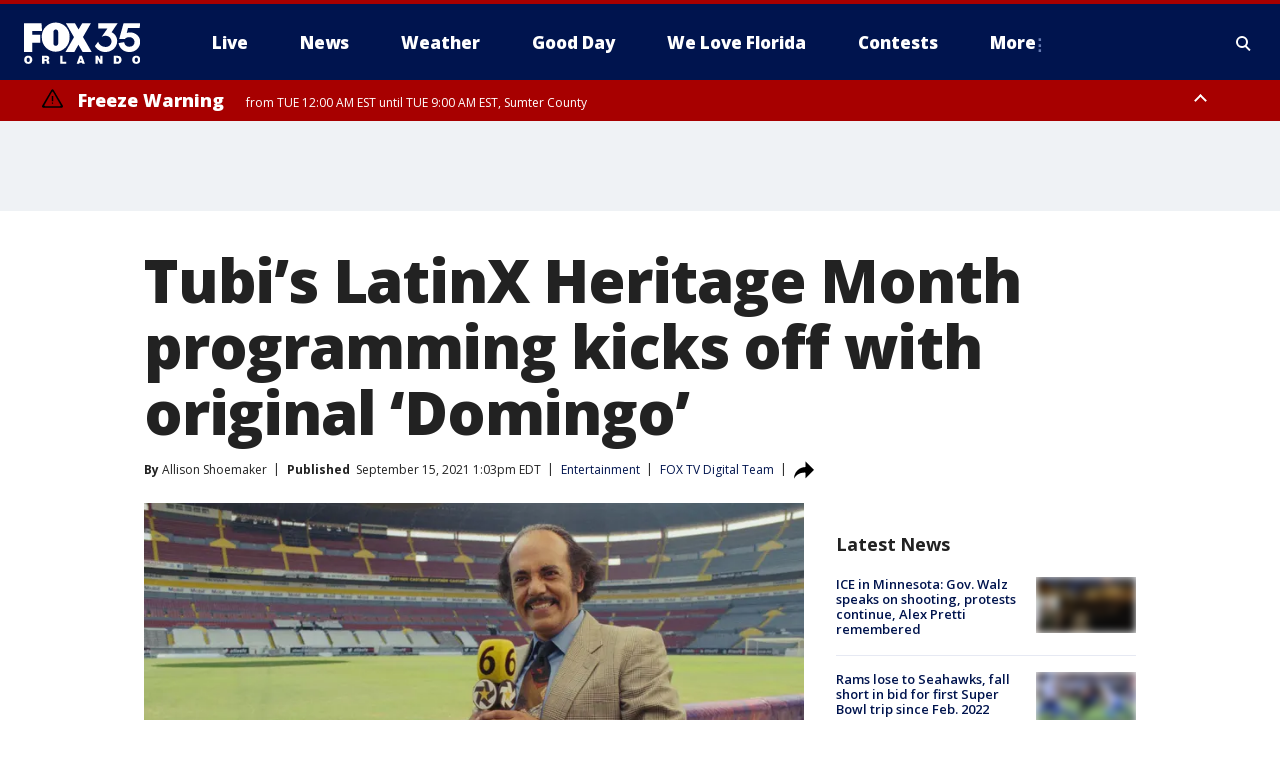

--- FILE ---
content_type: text/html; charset=utf-8
request_url: https://www.fox35orlando.com/news/tubis-latinx-heritage-month-programming-kicks-off-with-original-domingo
body_size: 42485
content:
<!doctype html>
<html data-n-head-ssr lang="en" data-n-head="lang">
  <head>
    <!-- Google Tag Manager -->
    <script>
    function loadGTMIfNotLocalOrPreview() {
      const host = window.location.host.toLowerCase();
      const excludedHosts = ["local", "preview", "stage-preview"];
      if (!excludedHosts.some(excludedHost => host.startsWith(excludedHost))) {
        (function(w,d,s,l,i){w[l]=w[l]||[];w[l].push({'gtm.start':
        new Date().getTime(),event:'gtm.js'});var f=d.getElementsByTagName(s)[0],
        j=d.createElement(s),dl=l!='dataLayer'?'&l='+l:'';j.async=true;j.src=
        'https://www.googletagmanager.com/gtm.js?id='+i+dl;f.parentNode.insertBefore(j,f);
        })(window,document,'script','dataLayer','GTM-TMF4BDJ');
      }
    }
    loadGTMIfNotLocalOrPreview();
    </script>
    <!-- End Google Tag Manager -->
    <title data-n-head="true">Tubi’s LatinX Heritage Month programming kicks off with original ‘Domingo’ | FOX 35 Orlando</title><meta data-n-head="true" http-equiv="X-UA-Compatible" content="IE=edge,chrome=1"><meta data-n-head="true" name="viewport" content="width=device-width, minimum-scale=1.0, initial-scale=1.0"><meta data-n-head="true" charset="UTF-8"><meta data-n-head="true" name="format-detection" content="telephone=no"><meta data-n-head="true" name="msapplication-square70x70logo" content="//static.foxtv.com/static/orion/img/wofl/favicons/mstile-70x70.png"><meta data-n-head="true" name="msapplication-square150x150logo" content="//static.foxtv.com/static/orion/img/wofl/favicons/mstile-150x150.png"><meta data-n-head="true" name="msapplication-wide310x150logo" content="//static.foxtv.com/static/orion/img/wofl/favicons/mstile-310x150.png"><meta data-n-head="true" name="msapplication-square310x310logo" content="//static.foxtv.com/static/orion/img/wofl/favicons/mstile-310x310.png"><meta data-n-head="true" data-hid="description" name="description" content="Tubi&#x27;s roster of LatinX Heritage Month programming includes the U.S. premiere of &quot;La Dosis.&quot;"><meta data-n-head="true" data-hid="fb:app_id" property="fb:app_id" content="1334359346592523"><meta data-n-head="true" data-hid="prism.stationId" name="prism.stationId" content="WOFL_FOX35"><meta data-n-head="true" data-hid="prism.stationCallSign" name="prism.stationCallSign" content="wofl"><meta data-n-head="true" data-hid="prism.channel" name="prism.channel" content="fts"><meta data-n-head="true" data-hid="prism.section" name="prism.section" content="news"><meta data-n-head="true" data-hid="prism.subsection1" name="prism.subsection1" content=""><meta data-n-head="true" data-hid="prism.subsection2" name="prism.subsection2" content=""><meta data-n-head="true" data-hid="prism.subsection3" name="prism.subsection3" content=""><meta data-n-head="true" data-hid="prism.subsection4" name="prism.subsection4" content=""><meta data-n-head="true" data-hid="prism.aggregationType" name="prism.aggregationType" content="subsection"><meta data-n-head="true" data-hid="prism.genre" name="prism.genre" content=""><meta data-n-head="true" data-hid="pagetype" name="pagetype" content="article" scheme="dcterms.DCMIType"><meta data-n-head="true" data-hid="strikepagetype" name="strikepagetype" content="article" scheme="dcterms.DCMIType"><meta data-n-head="true" data-hid="content-creator" name="content-creator" content="tiger"><meta data-n-head="true" data-hid="dc.creator" name="dc.creator" scheme="dcterms.creator" content=""><meta data-n-head="true" data-hid="dc.title" name="dc.title" content="Tubi’s LatinX Heritage Month programming kicks off with original ‘Domingo’" lang="en"><meta data-n-head="true" data-hid="dc.subject" name="dc.subject" content=""><meta data-n-head="true" data-hid="dcterms.abstract" name="dcterms.abstract" content="Tubi&#x27;s roster of LatinX Heritage Month programming includes the U.S. premiere of &quot;La Dosis.&quot;"><meta data-n-head="true" data-hid="dc.type" name="dc.type" scheme="dcterms.DCMIType" content="Text.Article"><meta data-n-head="true" data-hid="dc.description" name="dc.description" content="Tubi&#x27;s roster of LatinX Heritage Month programming includes the U.S. premiere of &quot;La Dosis.&quot;"><meta data-n-head="true" data-hid="dc.language" name="dc.language" scheme="dcterms.RFC4646" content="en-US"><meta data-n-head="true" data-hid="dc.publisher" name="dc.publisher" content="FOX 35 Orlando"><meta data-n-head="true" data-hid="dc.format" name="dc.format" scheme="dcterms.URI" content="text/html"><meta data-n-head="true" data-hid="dc.identifier" name="dc.identifier" scheme="dcterms.URI" content="urn:uri:base64:610ae7f1-8b02-514b-a121-80326b1cb360"><meta data-n-head="true" data-hid="dc.source" name="dc.source" content="FOX TV Digital Team"><meta data-n-head="true" data-hid="dc.date" name="dc.date" content="2021-09-15"><meta data-n-head="true" data-hid="dcterms.created" name="dcterms.created" scheme="dcterms.ISO8601" content="2021-09-15T13:03:26-04:00"><meta data-n-head="true" data-hid="dcterms.modified" name="dcterms.modified" scheme="dcterms.ISO8601" content="2021-09-15T14:17:03-04:00"><meta data-n-head="true" data-hid="og:title" property="og:title" content="Tubi’s LatinX Heritage Month programming kicks off with original ‘Domingo’"><meta data-n-head="true" data-hid="og:description" property="og:description" content="Tubi&#x27;s roster of LatinX Heritage Month programming includes the U.S. premiere of &quot;La Dosis.&quot;"><meta data-n-head="true" data-hid="og:type" property="og:type" content="article"><meta data-n-head="true" data-hid="og:image" property="og:image" content="https://images.foxtv.com/static.fox35orlando.com/www.fox35orlando.com/content/uploads/2021/09/1200/630/Domingo-1.jpeg?ve=1&amp;tl=1"><meta data-n-head="true" data-hid="og:image:width" property="og:image:width" content="1280"><meta data-n-head="true" data-hid="og:image:height" property="og:image:height" content="720"><meta data-n-head="true" data-hid="og:url" property="og:url" content="https://www.fox35orlando.com/news/tubis-latinx-heritage-month-programming-kicks-off-with-original-domingo"><meta data-n-head="true" data-hid="og:site_name" property="og:site_name" content="FOX 35 Orlando"><meta data-n-head="true" data-hid="og:locale" property="og:locale" content="en_US"><meta data-n-head="true" data-hid="robots" name="robots" content="index, follow, max-image-preview:large, max-video-preview:-1"><meta data-n-head="true" data-hid="fox.app_version" name="fox.app_version" content="v77"><meta data-n-head="true" data-hid="fox.fix_version" name="fox.fix_version" content="10.2.0"><meta data-n-head="true" data-hid="fox.app_build" name="fox.app_build" content="no build version"><meta data-n-head="true" name="twitter:card" content="summary_large_image"><meta data-n-head="true" name="twitter:site" content="@fox35news"><meta data-n-head="true" name="twitter:site:id" content="@fox35news"><meta data-n-head="true" name="twitter:title" content="Tubi’s LatinX Heritage Month programming kicks off with original ‘Domingo’"><meta data-n-head="true" name="twitter:description" content="Tubi&#x27;s roster of LatinX Heritage Month programming includes the U.S. premiere of &quot;La Dosis.&quot;"><meta data-n-head="true" name="twitter:image" content="https://images.foxtv.com/static.fox35orlando.com/www.fox35orlando.com/content/uploads/2021/09/1280/720/Domingo-1.jpeg?ve=1&amp;tl=1"><meta data-n-head="true" name="twitter:url" content="https://www.fox35orlando.com/news/tubis-latinx-heritage-month-programming-kicks-off-with-original-domingo"><meta data-n-head="true" name="twitter:creator" content="@fox35news"><meta data-n-head="true" name="twitter:creator:id" content="@fox35news"><meta data-n-head="true" name="fox.name" content="Post Landing"><meta data-n-head="true" name="fox.category" content="news"><meta data-n-head="true" name="fox.page_content_category" content="news"><meta data-n-head="true" name="fox.page_name" content="wofl:web:post:article:Tubi’s LatinX Heritage Month programming kicks off with original ‘Domingo’ | FOX 35 Orlando"><meta data-n-head="true" name="fox.page_content_level_1" content="wofl:web:post"><meta data-n-head="true" name="fox.page_content_level_2" content="wofl:web:post:article"><meta data-n-head="true" name="fox.page_content_level_3" content="wofl:web:post:article:Tubi’s LatinX Heritage Month programming kicks off with original ‘Domingo’ | FOX 35 Orlando"><meta data-n-head="true" name="fox.page_content_level_4" content="wofl:web:post:article:Tubi’s LatinX Heritage Month programming kicks off with original ‘Domingo’ | FOX 35 Orlando"><meta data-n-head="true" name="fox.page_type" content="post-article"><meta data-n-head="true" name="fox.page_content_distributor" content="owned"><meta data-n-head="true" name="fox.page_content_type_of_story" content="Digital Original"><meta data-n-head="true" name="fox.author" content=""><meta data-n-head="true" name="fox.page_content_author" content=""><meta data-n-head="true" name="fox.page_content_author_secondary" content="Allison Shoemaker"><meta data-n-head="true" name="fox.page_content_version" content="1.1.0"><meta data-n-head="true" name="fox.publisher" content="FOX TV Digital Team"><meta data-n-head="true" name="fox.page_content_id" content="610ae7f1-8b02-514b-a121-80326b1cb360"><meta data-n-head="true" name="fox.page_content_station_originator" content="national"><meta data-n-head="true" name="fox.url" content="https://www.fox35orlando.com/news/tubis-latinx-heritage-month-programming-kicks-off-with-original-domingo"><meta data-n-head="true" name="fox.page_canonical_url" content="https://www.q13fox.com/news/tubis-latinx-heritage-month-programming-kicks-off-with-original-domingo"><meta data-n-head="true" name="smartbanner:enabled-platforms" content="none"><meta data-n-head="true" property="fb:app_id" content="1334359346592523"><meta data-n-head="true" property="article:opinion" content="false"><meta data-n-head="true" name="keywords" content="Entertainment,News,Tubi"><meta data-n-head="true" name="classification" content="/FTS/Entertainment,/FTS/News,/FTS/Tubi"><meta data-n-head="true" name="classification-isa" content="entertainment,news,tubi"><meta data-n-head="true" name="fox.page_content_tags" content="/FTS/Entertainment,/FTS/News,/FTS/Tubi"><link data-n-head="true" rel="preconnect" href="https://prod.player.fox.digitalvideoplatform.com" crossorigin="anonymous"><link data-n-head="true" rel="dns-prefetch" href="https://prod.player.fox.digitalvideoplatform.com"><link data-n-head="true" rel="stylesheet" href="https://statics.foxsports.com/static/orion/style/css/scorestrip-external.css"><link data-n-head="true" rel="icon" type="image/x-icon" href="/favicons/wofl/favicon.ico"><link data-n-head="true" rel="stylesheet" href="https://fonts.googleapis.com/css?family=Open+Sans:300,400,400i,600,600i,700,700i,800,800i&amp;display=swap"><link data-n-head="true" rel="stylesheet" href="https://fonts.googleapis.com/css2?family=Rubik:wght@700&amp;display=swap"><link data-n-head="true" rel="schema.dcterms" href="//purl.org/dc/terms/"><link data-n-head="true" rel="schema.prism" href="//prismstandard.org/namespaces/basic/2.1/"><link data-n-head="true" rel="schema.iptc" href="//iptc.org/std/nar/2006-10-01/"><link data-n-head="true" rel="shortcut icon" href="//static.foxtv.com/static/orion/img/wofl/favicons/favicon.ico" type="image/x-icon"><link data-n-head="true" rel="apple-touch-icon" sizes="57x57" href="//static.foxtv.com/static/orion/img/wofl/favicons/apple-touch-icon-57x57.png"><link data-n-head="true" rel="apple-touch-icon" sizes="60x60" href="//static.foxtv.com/static/orion/img/wofl/favicons/apple-touch-icon-60x60.png"><link data-n-head="true" rel="apple-touch-icon" sizes="72x72" href="//static.foxtv.com/static/orion/img/wofl/favicons/apple-touch-icon-72x72.png"><link data-n-head="true" rel="apple-touch-icon" sizes="76x76" href="//static.foxtv.com/static/orion/img/wofl/favicons/apple-touch-icon-76x76.png"><link data-n-head="true" rel="apple-touch-icon" sizes="114x114" href="//static.foxtv.com/static/orion/img/wofl/favicons/apple-touch-icon-114x114.png"><link data-n-head="true" rel="apple-touch-icon" sizes="120x120" href="//static.foxtv.com/static/orion/img/wofl/favicons/apple-touch-icon-120x120.png"><link data-n-head="true" rel="apple-touch-icon" sizes="144x144" href="//static.foxtv.com/static/orion/img/wofl/favicons/apple-touch-icon-144x144.png"><link data-n-head="true" rel="apple-touch-icon" sizes="152x152" href="//static.foxtv.com/static/orion/img/wofl/favicons/apple-touch-icon-152x152.png"><link data-n-head="true" rel="apple-touch-icon" sizes="180x180" href="//static.foxtv.com/static/orion/img/wofl/favicons/apple-touch-icon-180x180.png"><link data-n-head="true" rel="icon" type="image/png" href="//static.foxtv.com/static/orion/img/wofl/favicons/favicon-16x16.png" sizes="16x16"><link data-n-head="true" rel="icon" type="image/png" href="//static.foxtv.com/static/orion/img/wofl/favicons/favicon-32x32.png" sizes="32x32"><link data-n-head="true" rel="icon" type="image/png" href="//static.foxtv.com/static/orion/img/wofl/favicons/favicon-96x96.png" sizes="96x96"><link data-n-head="true" rel="icon" type="image/png" href="//static.foxtv.com/static/orion/img/wofl/favicons/android-chrome-192x192.png" sizes="192x192"><link data-n-head="true" href="https://fonts.gstatic.com" rel="preconnect" crossorigin="true"><link data-n-head="true" href="https://fonts.googleapis.com" rel="preconnect" crossorigin="true"><link data-n-head="true" rel="stylesheet" href="https://fonts.googleapis.com/css?family=Source+Sans+Pro:200,300,400,600,400italic,700,700italic,300,300italic,600italic/"><link data-n-head="true" rel="preconnect" href="https://cdn.segment.com/"><link data-n-head="true" rel="preconnect" href="https://widgets.media.weather.com/"><link data-n-head="true" rel="preconnect" href="https://elections.ap.org/"><link data-n-head="true" rel="preconnect" href="https://www.google-analytics.com/"><link data-n-head="true" rel="preconnect" href="http://static.chartbeat.com/"><link data-n-head="true" rel="preconnect" href="https://sb.scorecardresearch.com/"><link data-n-head="true" rel="preconnect" href="http://www.googletagmanager.com/"><link data-n-head="true" rel="preconnect" href="https://cdn.optimizely.com/"><link data-n-head="true" rel="preconnect" href="https://cdn.segment.com/"><link data-n-head="true" rel="preconnect" href="https://connect.facebook.net/"><link data-n-head="true" rel="preconnect" href="https://prod.player.fox.digitalvideoplatform.com/"><link data-n-head="true" rel="preload" as="script" href="https://prod.player.fox.digitalvideoplatform.com/wpf/v3/3.2.59/wpf_player.js"><link data-n-head="true" rel="prefetch" as="script" href="https://prod.player.fox.digitalvideoplatform.com/wpf/v3/3.2.59/lib/wpf_bitmovin_yospace_player.js"><link data-n-head="true" rel="prefetch" as="script" href="https://prod.player.fox.digitalvideoplatform.com/wpf/v3/3.2.59/lib/wpf_conviva_reporter.js"><link data-n-head="true" rel="prefetch" as="script" href="https://prod.player.fox.digitalvideoplatform.com/wpf/v3/3.2.59/lib/wpf_mux_reporter.js"><link data-n-head="true" rel="prefetch" as="script" href="https://prod.player.fox.digitalvideoplatform.com/wpf/v3/3.2.59/lib/wpf_adobeheartbeat_reporter.js"><link data-n-head="true" rel="prefetch" as="script" href="https://prod.player.fox.digitalvideoplatform.com/wpf/v3/3.2.59/lib/wpf_comscore_reporter.js"><link data-n-head="true" rel="prefetch" as="script" href="https://prod.player.fox.digitalvideoplatform.com/wpf/v3/3.2.59/lib/wpf_controls.js"><link data-n-head="true" rel="canonical" href="https://www.q13fox.com/news/tubis-latinx-heritage-month-programming-kicks-off-with-original-domingo"><link data-n-head="true" rel="alternate" type="application/rss+xml" title="News" href="https://www.fox35orlando.com/rss.xml?category=news"><link data-n-head="true" rel="alternate" type="application/rss+xml" title="Entertainment" href="https://www.fox35orlando.com/rss.xml?tag=entertainment"><link data-n-head="true" rel="shorturl" href=""><link data-n-head="true" rel="image_src" href="https://images.foxtv.com/static.fox35orlando.com/www.fox35orlando.com/content/uploads/2021/09/1280/720/Domingo-1.jpeg?ve=1&amp;tl=1"><link data-n-head="true" rel="amphtml" href="https://www.fox35orlando.com/news/tubis-latinx-heritage-month-programming-kicks-off-with-original-domingo.amp"><link data-n-head="true" rel="alternate" title="FOX 35 Orlando - News" type="application/rss+xml" href="https://www.fox35orlando.com/rss/category/news"><link data-n-head="true" rel="alternate" title="FOX 35 Orlando - Tag Us Fl" type="application/rss+xml" href="https://www.fox35orlando.com/rss/tags/us,fl"><link data-n-head="true" rel="alternate" title="FOX 35 Orlando - Local News" type="application/rss+xml" href="https://www.fox35orlando.com/rss/category/local-news"><link data-n-head="true" rel="alternate" title="FOX 35 Orlando - Tag Us" type="application/rss+xml" href="https://www.fox35orlando.com/rss/tags/us"><link data-n-head="true" rel="alternate" title="FOX 35 Orlando - Weather" type="application/rss+xml" href="https://www.fox35orlando.com/rss/category/weather"><link data-n-head="true" rel="alternate" title="FOX 35 Orlando - Weather Alerts" type="application/rss+xml" href="https://www.fox35orlando.com/rss/category/weather-alerts"><link data-n-head="true" rel="alternate" title="FOX 35 Orlando - 7 Day Forecast" type="application/rss+xml" href="https://www.fox35orlando.com/rss/category/7-day-forecast"><link data-n-head="true" rel="alternate" title="FOX 35 Orlando - Apps" type="application/rss+xml" href="https://www.fox35orlando.com/rss/category/apps"><link data-n-head="true" rel="alternate" title="FOX 35 Orlando - Traffic" type="application/rss+xml" href="https://www.fox35orlando.com/rss/category/traffic"><link data-n-head="true" rel="alternate" title="FOX 35 Orlando - Pump Patrol" type="application/rss+xml" href="https://www.fox35orlando.com/rss/category/pump-patrol"><link data-n-head="true" rel="alternate" title="FOX 35 Orlando - Shows Good Day" type="application/rss+xml" href="https://www.fox35orlando.com/rss/category/shows,good-day"><link data-n-head="true" rel="alternate" title="FOX 35 Orlando - Tag Series David Does It" type="application/rss+xml" href="https://www.fox35orlando.com/rss/tags/series,david-does-it"><link data-n-head="true" rel="alternate" title="FOX 35 Orlando - Tag News Careforce" type="application/rss+xml" href="https://www.fox35orlando.com/rss/tags/news,careforce"><link data-n-head="true" rel="alternate" title="FOX 35 Orlando - Tag Series Weather Babies" type="application/rss+xml" href="https://www.fox35orlando.com/rss/tags/series,weather-babies"><link data-n-head="true" rel="alternate" title="FOX 35 Orlando - Tag Health Sponsored Advent House Calls" type="application/rss+xml" href="https://www.fox35orlando.com/rss/tags/health,sponsored-advent-house-calls"><link data-n-head="true" rel="alternate" title="FOX 35 Orlando - Tag Theme Parks" type="application/rss+xml" href="https://www.fox35orlando.com/rss/tags/theme-parks"><link data-n-head="true" rel="alternate" title="FOX 35 Orlando - Sports" type="application/rss+xml" href="https://www.fox35orlando.com/rss/category/sports"><link data-n-head="true" rel="alternate" title="FOX 35 Orlando - Tag Nba Magic" type="application/rss+xml" href="https://www.fox35orlando.com/rss/tags/nba,magic"><link data-n-head="true" rel="alternate" title="FOX 35 Orlando - Tag Mls Orlando City Soccer" type="application/rss+xml" href="https://www.fox35orlando.com/rss/tags/mls,orlando-city-soccer"><link data-n-head="true" rel="alternate" title="FOX 35 Orlando - Tag High School" type="application/rss+xml" href="https://www.fox35orlando.com/rss/tags/high-school"><link data-n-head="true" rel="alternate" title="FOX 35 Orlando - Shows" type="application/rss+xml" href="https://www.fox35orlando.com/rss/category/shows"><link data-n-head="true" rel="alternate" title="FOX 35 Orlando - Shows Orlando Matters" type="application/rss+xml" href="https://www.fox35orlando.com/rss/category/shows,orlando-matters"><link data-n-head="true" rel="alternate" title="FOX 35 Orlando - About" type="application/rss+xml" href="https://www.fox35orlando.com/rss/category/about"><link data-n-head="true" rel="alternate" title="FOX 35 Orlando - Team" type="application/rss+xml" href="https://www.fox35orlando.com/rss/category/team"><link data-n-head="true" rel="alternate" title="FOX 35 Orlando - Jobs" type="application/rss+xml" href="https://www.fox35orlando.com/rss/category/jobs"><link data-n-head="true" rel="alternate" title="FOX 35 Orlando - Advertise" type="application/rss+xml" href="https://www.fox35orlando.com/rss/category/advertise"><link data-n-head="true" rel="alternate" title="FOX 35 Orlando - Fox35plus" type="application/rss+xml" href="https://www.fox35orlando.com/rss/category/fox35plus"><link data-n-head="true" rel="alternate" title="FOX 35 Orlando - Closed Captioning" type="application/rss+xml" href="https://www.fox35orlando.com/rss/category/closed-captioning"><link data-n-head="true" rel="alternate" title="FOX 35 Orlando - Fcc Online Public File" type="application/rss+xml" href="https://www.fox35orlando.com/rss/category/fcc-online-public-file"><link data-n-head="true" rel="alternate" title="FOX 35 Orlando - Contests" type="application/rss+xml" href="https://www.fox35orlando.com/rss/category/contests"><link data-n-head="true" rel="alternate" title="FOX 35 Orlando - Live" type="application/rss+xml" href="https://www.fox35orlando.com/rss/category/live"><link data-n-head="true" rel="alternate" title="FOX 35 Orlando - Good Day" type="application/rss+xml" href="https://www.fox35orlando.com/rss/category/good-day"><link data-n-head="true" rel="alternate" title="FOX 35 Orlando - Shows We Love Florida" type="application/rss+xml" href="https://www.fox35orlando.com/rss/category/shows,we-love-florida"><link data-n-head="true" rel="alternate" title="FOX 35 Orlando - Discover the latest breaking news." type="application/rss+xml" href="https://www.fox35orlando.com/latest.xml"><link data-n-head="true" rel="stylesheet" href="//static.foxtv.com/static/orion/css/default/article.rs.css"><link data-n-head="true" rel="stylesheet" href="/css/print.css" media="print"><script data-n-head="true" type="text/javascript" data-hid="pal-script" src="//imasdk.googleapis.com/pal/sdkloader/pal.js"></script><script data-n-head="true" type="text/javascript" src="https://statics.foxsports.com/static/orion/scorestrip.js" async="false" defer="true"></script><script data-n-head="true" type="text/javascript">
        (function (h,o,u,n,d) {
          h=h[d]=h[d]||{q:[],onReady:function(c){h.q.push(c)}}
          d=o.createElement(u);d.async=1;d.src=n
          n=o.getElementsByTagName(u)[0];n.parentNode.insertBefore(d,n)
        })(window,document,'script','https://www.datadoghq-browser-agent.com/datadog-rum-v4.js','DD_RUM')
        DD_RUM.onReady(function() {
          DD_RUM.init({
            clientToken: 'pub6d08621e10189e2259b02648fb0f12e4',
            applicationId: 'f7e50afb-e642-42a0-9619-b32a46fc1075',
            site: 'datadoghq.com',
            service: 'www.fox35orlando.com',
            env: 'prod',
            // Specify a version number to identify the deployed version of your application in Datadog
            version: '1.0.0',
            sampleRate: 20,
            sessionReplaySampleRate: 0,
            trackInteractions: true,
            trackResources: true,
            trackLongTasks: true,
            defaultPrivacyLevel: 'mask-user-input',
          });
          // DD_RUM.startSessionReplayRecording();
        })</script><script data-n-head="true" type="text/javascript" src="https://foxkit.fox.com/sdk/profile/v2.15.0/profile.js" async="false" defer="true"></script><script data-n-head="true" src="https://js.appboycdn.com/web-sdk/5.6/braze.min.js" async="true" defer="true"></script><script data-n-head="true" src="https://c.amazon-adsystem.com/aax2/apstag.js" async="true" defer="true"></script><script data-n-head="true" src="https://www.googletagmanager.com/gtag/js?id=UA-35110429-1" async="true"></script><script data-n-head="true" type="text/javascript">// 86acbd31cd7c09cf30acb66d2fbedc91daa48b86:1701196639.251832
!function(n,r,e,t,c){var i,o="Promise"in n,u={then:function(){return u},catch:function(n){
return n(new Error("Airship SDK Error: Unsupported browser")),u}},s=o?new Promise((function(n,r){i=function(e,t){e?r(e):n(t)}})):u
;s._async_setup=function(n){if(o)try{i(null,n(c))}catch(n){i(n)}},n[t]=s;var a=r.createElement("script");a.src=e,a.async=!0,a.id="_uasdk",
a.rel=t,r.head.appendChild(a)}(window,document,'https://aswpsdkus.com/notify/v1/ua-sdk.min.js',
  'UA', {
    vapidPublicKey: 'BHdwoNzj8LN0ah3VTIVmACUkjC1uPOo6F2CuU-kvp7VmT8mulmtrsBcjVkjHTCFNwyU9Mhpsa7l6o8wW2Q8n8wc=',
    websitePushId: 'web.wofl.prod',
    appKey: '8aTQzWOXS6SyRDmAX6jdsg',
    token: 'MTo4YVRReldPWFM2U3lSRG1BWDZqZHNnOkJCcWRKTzdQNmN5QlgyMHhVZkU1T0dDWDFmZmIxTFdVQ3lSSWNadzg0dDQ'
  });
</script><script data-n-head="true" type="text/javascript">UA.then(sdk => {
        sdk.plugins.load('html-prompt', 'https://aswpsdkus.com/notify/v1/ua-html-prompt.min.js', {
          appearDelay: 5000,
          disappearDelay: 2000000000000000000000000,
          askAgainDelay: 0,
          stylesheet: './css/airship.css',
          auto: false,
          type: 'alert',
          position: 'top',
          i18n: {
            en: {
              title: 'Stay Informed',
              message: 'Receive alerts to the biggest stories worth your time',
              accept: 'Allow',
              deny: 'No Thanks'
            }
          },
          logo: '/favicons/wofl/favicon.ico'
        }).then(plugin => {
          const auditSession = () => {
            const airshipPageViews = parseInt(window.sessionStorage.getItem('currentAirShipPageViews'), 10)
            if (airshipPageViews > 1) {
              plugin.prompt();
              console.info('Airship: prompt called')
              clearInterval(auditInterval);
              window.sessionStorage.setItem('currentAirShipPageViews', 0)
            }
          }
          const auditInterval = setInterval(auditSession, 2000);
        })
      })</script><script data-n-head="true" src="/taboola/taboola.js" type="text/javascript" async="true" defer="true"></script><script data-n-head="true" src="https://scripts.webcontentassessor.com/scripts/ece6d54d5bc7cd222323eda3e3ec42b62f61813a1869ea9cf02e92ec305caaba"></script><script data-n-head="true" src="//static.foxtv.com/static/orion/scripts/core/ag.core.js"></script><script data-n-head="true" src="//static.foxtv.com/static/isa/core.js"></script><script data-n-head="true" src="//static.foxtv.com/static/orion/scripts/station/default/loader.js"></script><script data-n-head="true" src="https://widgets.media.weather.com/wxwidget.loader.js?cid=996314550" defer=""></script><script data-n-head="true" src="https://prod.player.fox.digitalvideoplatform.com/wpf/v3/3.2.59/wpf_player.js" defer="" data-hid="fox-player-main-script"></script><script data-n-head="true" src="//static.foxtv.com/static/leap/loader.js"></script><script data-n-head="true" >(function () {
        var _sf_async_config = window._sf_async_config = (window._sf_async_config || {})
        _sf_async_config.uid = 65824
        _sf_async_config.domain = 'fox35orlando.com'
        _sf_async_config.flickerControl = false
        _sf_async_config.useCanonical = true

        // Function to set ISA-dependent values with proper error handling
        function setISAValues() {
          if (window.FTS && window.FTS.ISA && window.FTS.ISA._meta) {
            try {
              _sf_async_config.sections = window.FTS.ISA._meta.section || ''
              _sf_async_config.authors = window.FTS.ISA._meta.fox['fox.page_content_author'] ||
                                       window.FTS.ISA._meta.fox['fox.page_content_author_secondary'] ||
                                       window.FTS.ISA._meta.raw.publisher || ''
            } catch (e) {
              console.warn('FTS.ISA values not available yet:', e)
              _sf_async_config.sections = ''
              _sf_async_config.authors = ''
            }
          } else {
            // Set default values if ISA is not available
            _sf_async_config.sections = ''
            _sf_async_config.authors = ''

            // Retry after a short delay if ISA is not loaded yet
            setTimeout(setISAValues, 100)
          }
        }

        // Set ISA values initially
        setISAValues()

        _sf_async_config.useCanonicalDomain = true
        function loadChartbeat() {
          var e = document.createElement('script');
            var n = document.getElementsByTagName('script')[0];
            e.type = 'text/javascript';
            e.async = true;
            e.src = '//static.chartbeat.com/js/chartbeat.js';
            n.parentNode.insertBefore(e, n);
        }
        loadChartbeat();
        })()</script><script data-n-head="true" src="//static.chartbeat.com/js/chartbeat_mab.js"></script><script data-n-head="true" src="//static.chartbeat.com/js/chartbeat.js"></script><script data-n-head="true" src="https://interactives.ap.org/election-results/assets/microsite/resizeClient.js" defer=""></script><script data-n-head="true" data-hid="strike-loader" src="https://strike.fox.com/static/fts/display/loader.js" type="text/javascript"></script><script data-n-head="true" >
          (function() {
              window.foxstrike = window.foxstrike || {};
              window.foxstrike.cmd = window.foxstrike.cmd || [];
          })()
        </script><script data-n-head="true" type="application/ld+json">{"@context":"http://schema.org","@type":"NewsArticle","mainEntityOfPage":"https://www.q13fox.com/news/tubis-latinx-heritage-month-programming-kicks-off-with-original-domingo","headline":"Tubi’s LatinX Heritage Month programming kicks off with original ‘Domingo’","articleBody":"On Sept. 17, Tubi will premiere the new Tubi Original &quot;Domingo,&quot; one highlight in the free streaming service&#x2019;s robust roster of programming for LatinX Heritage Month. That&#x2019;s a list that includes &quot;<a href=\"https://tubitv.com/movies/613511/el-chicano?start=true?utm_medium=editorial&amp;utm_source=fts&amp;utm_campaign=fts_editorial_evergreen&amp;utm_term=fox\">El Chicano</a>,&quot; &quot;<a href=\"https://tubitv.com/movies/607432/desierto?start=true?utm_medium=editorial&amp;utm_source=fts&amp;utm_campaign=fts_editorial_evergreen&amp;utm_term=fox\">Desierto</a>,&quot; &quot;<a href=\"https://tubitv.com/series/300006180/qui-n-es-la-m-scara?start=true?utm_medium=editorial&amp;utm_source=fts&amp;utm_campaign=fts_editorial_evergreen&amp;utm_term=fox\">&#xBF;Qui&#xE9;n es la M&#xE1;scara?</a>&quot; and &quot;<a href=\"https://tubitv.com/movies/611661/la-bamba?start=true?utm_medium=editorial&amp;utm_source=fts&amp;utm_campaign=fts_editorial_evergreen&amp;utm_term=fox\">La Bamba</a>.&quot;A &quot;heartwarmingly funny soccer comedy,&quot; &quot;Domingo&quot; is Tubi&#x2019;s first Spanish-language original film. In a press release, the streamer noted that it &quot;continues to build on the success of Tubi en Espa&#xF1;ol and superserve its Spanish-speaking audiences.&quot;&quot;Domingo,&quot; from Mexican director Ra&#xFA;l L&#xF3;pez Echeverr&#xED;a, &quot;tells the story of Domingo (Eduardo Covarrubias, &quot;Bajo Tierra&quot;), a man of 55 living in a poor suburb near Guadalajara. When his wife (Imelda S&#xE1;nchez) abruptly leaves him, he decides to do everything in his power to realize his lifelong dream of becoming a professional soccer commentator. He soon realizes how much his impassioned weekly commentaries on local amateur matches are changing lives throughout his neighborhood.&quot;This feel-good comedy isn&#x2019;t Tubi&#x2019;s only new title on the docket for LatinX Heritage Month. FOX Entertainment&#x2019;s free streaming service is also the exclusive U.S. home for &quot;La Dosis,&quot; a thriller set in a medical clinic in Argentina. It centers on &quot;Marcos (Carlos Portaluppi, &quot;Vidas Robadas&quot;), an experienced ICU nurse in a provincial Argentine clinic who begins to suspect that his charismatic coworker is murdering patients.&quot;&#xA0;Director Martin Kraut&#x2019;s film stars <a href=\"https://tubitv.com/search/person-ignacio-rogers?utm_medium=editorial&amp;utm_source=fts&amp;utm_campaign=fts_editorial_evergreen&amp;utm_term=fox\">Ignacio Rogers</a> (&quot;<a href=\"https://tubitv.com/movies/498658/esteros?start=true?utm_medium=editorial&amp;utm_source=fts&amp;utm_campaign=fts_editorial_evergreen&amp;utm_term=fox\">Esteros</a>&quot;), <a href=\"https://tubitv.com/search/person-german-de-silva?utm_medium=editorial&amp;utm_source=fts&amp;utm_campaign=fts_editorial_evergreen&amp;utm_term=fox\">German de Silva</a> (&quot;<a href=\"https://tubitv.com/movies/607272/arp-n?start=true?utm_medium=editorial&amp;utm_source=fts&amp;utm_campaign=fts_editorial_evergreen&amp;utm_term=fox\">Arp&#xF3;n</a>&quot;) and Arturo Bonin (&quot;Looney Love&quot;).The two films join a Tubi-curated collection of titles for LatinX Heritage Month, a list of film and TV titles that includes &quot;<a href=\"https://tubitv.com/movies/448257/amores-perros?start=true?utm_medium=editorial&amp;utm_source=fts&amp;utm_campaign=fts_editorial_evergreen&amp;utm_term=fox\">Amores Perros</a>,&quot; &quot;No Eres Tu Soy Yo,&quot; &quot;Coyote Lake,&quot; &quot;Consciencia,&quot; &quot;<a href=\"https://tubitv.com/movies/501057/i-dream-in-another-language?start=true?utm_medium=editorial&amp;utm_source=fts&amp;utm_campaign=fts_editorial_evergreen&amp;utm_term=fox\">I Dream In Another Language</a>,&quot; &quot;Filly Brown,&quot; &quot;Regresa,&quot; &quot;Enchufe.tv,&quot; &quot;Flor Salvaje,&quot; &quot;Fluffy&#x2019;s Food Adventures,&quot; &quot;<a href=\"https://tubitv.com/series/300005113/juana-la-virgen?start=true?utm_medium=editorial&amp;utm_source=fts&amp;utm_campaign=fts_editorial_evergreen&amp;utm_term=fox\">Juana La Virgen</a>,&quot; &quot;La Promesa,&quot; &quot;Lucha M&#xE9;xico,&quot; &quot;Ma Ma,&quot; &quot;American Me,&quot; &quot;MasterChef Mexico,&quot; &quot;Midaq Alley,&quot; &quot;From Nowhere,&quot; &quot;Relaciones Peligrosas,&quot; &quot;Shades of Blue,&quot; &quot;<a href=\"https://tubitv.com/series/300006671/telenovela?start=true?utm_medium=editorial&amp;utm_source=fts&amp;utm_campaign=fts_editorial_evergreen&amp;utm_term=fox\">Telenovela</a>,&quot; &quot;The Crime of Padre Amaro,&quot; &quot;The King,&quot; &quot;Truman&quot; and &quot;Te Presento a Laura.&quot;In a press release, Tubi noted that &quot;Domingo&quot; &quot;was inspired from observing working-class districts in the suburbs of Guadalajara, where football grounds are a central part of the community and dear to the inhabitants&#x2019; hearts.&quot;&#xA0;The film &quot;will shortly have its local premiere in competition at the Guadalajara International Film Festival,&quot; and will also screen in the industry Selects line-up of the Toronto International Film Festival.&#xA0;<strong>Related: </strong><a href=\"https://www.fox10phoenix.com/news/september-new-on-tubi-candyman-die-hard-paddington\"><strong>Welcome to September: Here&apos;s what&apos;s new (and free) on Tubi</strong></a>The film will premiere on Tubi on Friday, Sept. 17.&#xA0;<strong>About Tubi:</strong> Tubi has more than 35,000 movies and television series from over 250 content partners, including every major studio, in addition to the largest offering of free live local and national news channels in streaming. The platform gives fans of entertainment, news and sports an easy way to discover new content that is available completely free.Tubi is available on Android and iOS mobile devices, Amazon Echo Show, Google Nest Hub Max, Comcast Xfinity X1, Cox Contour, and on OTT devices such as Amazon Fire TV, Vizio TVs, Sony TVs, Samsung TVs, Roku, Apple TV, Chromecast, Android TV, PlayStation 5, Xbox Series X | S, and soon on Hisense TVs globally. Consumers can also watch Tubi content on the web at <a href=\"http://www.tubi.tv/?utm_medium=editorial&amp;utm_source=fts&amp;utm_campaign=fts_editorial_evergreen&amp;utm_term=fox\"><u>http://www.tubi.tv/</u></a>.<i>Tubi is owned by the FOX Corporation.</i><i><strong>About the writer</strong>: Allison Shoemaker is a Chicago-based pop-culture critic and journalist. She is the author of &quot;</i><a href=\"https://www.chroniclebooks.com/products/how-tv-can-make-you-smarter\"><i><u>How TV Can Make You Smarter,</u></i></a><i>&quot; and a member of the Television Critics Association and the Chicago Film Critics Association. She is also a producer and co-host for the Podlander Presents network of podcasts. Find her on </i><a href=\"https://twitter.com/allisonshoe\"><i><u>Twitter</u></i></a><i> and </i><a href=\"https://www.instagram.com/allisonshoe/\"><i><u>Instagram</u></i></a><i> at @allisonshoe. Allison is a Tomatometer-approved Top Critic on Rotten Tomatoes.</i>","datePublished":"2021-09-15T13:03:26-04:00","dateModified":"2021-09-15T13:03:26-04:00","description":"Tubi's roster of LatinX Heritage Month programming includes the U.S. premiere of \"La Dosis.\"","author":{"@type":"Person","name":"FOX TV Digital Team"},"publisher":{"@type":"NewsMediaOrganization","name":"FOX 35 Orlando","alternateName":"WOFL, FOX 35","url":"https://www.fox35orlando.com/","sameAs":["https://www.facebook.com/FOX35Orlando/","https://twitter.com/fox35orlando","https://www.instagram.com/fox35orlando/","https://www.youtube.com/@fox35","https://en.wikipedia.org/wiki/WOFL","https://www.wikidata.org/wiki/Q7953804","https://www.wikidata.org/wiki/Q7953804"],"foundingDate":"1974-03-31","logo":{"@type":"ImageObject","url":"https://static.foxtv.com/static/orion/img/wofl/favicons/favicon-96x96.png","width":"96","height":"96"},"contactPoint":[{"@type":"ContactPoint","telephone":"+1-407-942-8000","contactType":"news desk"}],"address":{"@type":"PostalAddress","addressLocality":"Lake Mary","addressRegion":"Florida","postalCode":"32746","streetAddress":"35 Skyline Drive","addressCountry":{"@type":"Country","name":"US"}}},"image":{"@type":"ImageObject","url":"https://static.fox35orlando.com/www.fox35orlando.com/content/uploads/2021/09/Domingo-1.jpeg","width":"1280","height":"720"},"url":"https://www.q13fox.com/news/tubis-latinx-heritage-month-programming-kicks-off-with-original-domingo","isAccessibleForFree":true,"keywords":"entertainment,tubi"}</script><link rel="preload" href="/_wzln/00bd6d03018b5756c4fc.js" as="script"><link rel="preload" href="/_wzln/376f0263662b8ef9a7f8.js" as="script"><link rel="preload" href="/_wzln/6b27e2b92eb7e58c1613.js" as="script"><link rel="preload" href="/_wzln/aa6a282436ec7da785c1.js" as="script"><link rel="preload" href="/_wzln/c65045579099cf7469da.js" as="script"><link rel="preload" href="/_wzln/112994dc81801a2947f5.js" as="script"><link rel="preload" href="/_wzln/9ae97e1f407727287419.js" as="script"><style data-vue-ssr-id="3d723bd8:0 153764a8:0 4783c553:0 01f125af:0 7e965aea:0 fe2c1b5a:0 c789a71e:0 2151d74a:0 5fac22c6:0 4f269fee:0 c23b5e74:0 403377d7:0 7cd52d1a:0 4a3d6b7a:0 42dc6fe6:0 3c367053:0 dfdcd1d2:0 5c0b7ab5:0 c061adc6:0 d9a0143c:0">.v-select{position:relative;font-family:inherit}.v-select,.v-select *{box-sizing:border-box}@keyframes vSelectSpinner{0%{transform:rotate(0deg)}to{transform:rotate(1turn)}}.vs__fade-enter-active,.vs__fade-leave-active{pointer-events:none;transition:opacity .15s cubic-bezier(1,.5,.8,1)}.vs__fade-enter,.vs__fade-leave-to{opacity:0}.vs--disabled .vs__clear,.vs--disabled .vs__dropdown-toggle,.vs--disabled .vs__open-indicator,.vs--disabled .vs__search,.vs--disabled .vs__selected{cursor:not-allowed;background-color:#f8f8f8}.v-select[dir=rtl] .vs__actions{padding:0 3px 0 6px}.v-select[dir=rtl] .vs__clear{margin-left:6px;margin-right:0}.v-select[dir=rtl] .vs__deselect{margin-left:0;margin-right:2px}.v-select[dir=rtl] .vs__dropdown-menu{text-align:right}.vs__dropdown-toggle{-webkit-appearance:none;-moz-appearance:none;appearance:none;display:flex;padding:0 0 4px;background:none;border:1px solid rgba(60,60,60,.26);border-radius:4px;white-space:normal}.vs__selected-options{display:flex;flex-basis:100%;flex-grow:1;flex-wrap:wrap;padding:0 2px;position:relative}.vs__actions{display:flex;align-items:center;padding:4px 6px 0 3px}.vs--searchable .vs__dropdown-toggle{cursor:text}.vs--unsearchable .vs__dropdown-toggle{cursor:pointer}.vs--open .vs__dropdown-toggle{border-bottom-color:transparent;border-bottom-left-radius:0;border-bottom-right-radius:0}.vs__open-indicator{fill:rgba(60,60,60,.5);transform:scale(1);transition:transform .15s cubic-bezier(1,-.115,.975,.855);transition-timing-function:cubic-bezier(1,-.115,.975,.855)}.vs--open .vs__open-indicator{transform:rotate(180deg) scale(1)}.vs--loading .vs__open-indicator{opacity:0}.vs__clear{fill:rgba(60,60,60,.5);padding:0;border:0;background-color:transparent;cursor:pointer;margin-right:8px}.vs__dropdown-menu{display:block;box-sizing:border-box;position:absolute;top:calc(100% - 1px);left:0;z-index:1000;padding:5px 0;margin:0;width:100%;max-height:350px;min-width:160px;overflow-y:auto;box-shadow:0 3px 6px 0 rgba(0,0,0,.15);border:1px solid rgba(60,60,60,.26);border-top-style:none;border-radius:0 0 4px 4px;text-align:left;list-style:none;background:#fff}.vs__no-options{text-align:center}.vs__dropdown-option{line-height:1.42857143;display:block;padding:3px 20px;clear:both;color:#333;white-space:nowrap;cursor:pointer}.vs__dropdown-option--highlight{background:#5897fb;color:#fff}.vs__dropdown-option--deselect{background:#fb5858;color:#fff}.vs__dropdown-option--disabled{background:inherit;color:rgba(60,60,60,.5);cursor:inherit}.vs__selected{display:flex;align-items:center;background-color:#f0f0f0;border:1px solid rgba(60,60,60,.26);border-radius:4px;color:#333;line-height:1.4;margin:4px 2px 0;padding:0 .25em;z-index:0}.vs__deselect{display:inline-flex;-webkit-appearance:none;-moz-appearance:none;appearance:none;margin-left:4px;padding:0;border:0;cursor:pointer;background:none;fill:rgba(60,60,60,.5);text-shadow:0 1px 0 #fff}.vs--single .vs__selected{background-color:transparent;border-color:transparent}.vs--single.vs--loading .vs__selected,.vs--single.vs--open .vs__selected{position:absolute;opacity:.4}.vs--single.vs--searching .vs__selected{display:none}.vs__search::-webkit-search-cancel-button{display:none}.vs__search::-ms-clear,.vs__search::-webkit-search-decoration,.vs__search::-webkit-search-results-button,.vs__search::-webkit-search-results-decoration{display:none}.vs__search,.vs__search:focus{-webkit-appearance:none;-moz-appearance:none;appearance:none;line-height:1.4;font-size:1em;border:1px solid transparent;border-left:none;outline:none;margin:4px 0 0;padding:0 7px;background:none;box-shadow:none;width:0;max-width:100%;flex-grow:1;z-index:1}.vs__search::-moz-placeholder{color:inherit}.vs__search::placeholder{color:inherit}.vs--unsearchable .vs__search{opacity:1}.vs--unsearchable:not(.vs--disabled) .vs__search{cursor:pointer}.vs--single.vs--searching:not(.vs--open):not(.vs--loading) .vs__search{opacity:.2}.vs__spinner{align-self:center;opacity:0;font-size:5px;text-indent:-9999em;overflow:hidden;border:.9em solid hsla(0,0%,39.2%,.1);border-left-color:rgba(60,60,60,.45);transform:translateZ(0);animation:vSelectSpinner 1.1s linear infinite;transition:opacity .1s}.vs__spinner,.vs__spinner:after{border-radius:50%;width:5em;height:5em}.vs--loading .vs__spinner{opacity:1}
.fts-scorestrip-wrap{width:100%}.fts-scorestrip-wrap .fts-scorestrip-container{padding:0 16px;max-width:1280px;margin:0 auto}@media screen and (min-width:1024px){.fts-scorestrip-wrap .fts-scorestrip-container{padding:15px 24px}}
.fts-scorestrip-wrap[data-v-75d386ae]{width:100%}.fts-scorestrip-wrap .fts-scorestrip-container[data-v-75d386ae]{padding:0 16px;max-width:1280px;margin:0 auto}@media screen and (min-width:1024px){.fts-scorestrip-wrap .fts-scorestrip-container[data-v-75d386ae]{padding:15px 24px}}@media(min-width:768px)and (max-width:1280px){.main-content-new-layout[data-v-75d386ae]{padding:10px}}
#xd-channel-container[data-v-0130ae53]{margin:0 auto;max-width:1280px;height:1px}#xd-channel-fts-iframe[data-v-0130ae53]{position:relative;top:-85px;left:86.1%;width:100%;display:none}@media (min-width:768px) and (max-width:1163px){#xd-channel-fts-iframe[data-v-0130ae53]{left:84%}}@media (min-width:768px) and (max-width:1056px){#xd-channel-fts-iframe[data-v-0130ae53]{left:81%}}@media (min-width:768px) and (max-width:916px){#xd-channel-fts-iframe[data-v-0130ae53]{left:79%}}@media (min-width:769px) and (max-width:822px){#xd-channel-fts-iframe[data-v-0130ae53]{left:77%}}@media (min-width:400px) and (max-width:767px){#xd-channel-fts-iframe[data-v-0130ae53]{display:none!important}}.branding[data-v-0130ae53]{padding-top:0}@media (min-width:768px){.branding[data-v-0130ae53]{padding-top:10px}}
.title--hide[data-v-b8625060]{display:none}
#fox-id-logged-in[data-v-f7244ab2]{display:none}.button-reset[data-v-f7244ab2]{background:none;border:none;padding:0;cursor:pointer;outline:inherit}.watch-live[data-v-f7244ab2]{background-color:#a70000;border-radius:3px;margin-top:16px;margin-right:-10px;padding:8px 9px;max-height:31px}.watch-live>a[data-v-f7244ab2]{color:#fff;font-weight:900;font-size:12px}.small-btn-grp[data-v-f7244ab2]{display:flex}.sign-in[data-v-f7244ab2]{width:43px;height:17px;font-size:12px;font-weight:800;font-stretch:normal;font-style:normal;line-height:normal;letter-spacing:-.25px;color:#fff}.sign-in-mobile[data-v-f7244ab2]{margin:16px 12px 0 0}.sign-in-mobile[data-v-f7244ab2],.sign-in-tablet-and-up[data-v-f7244ab2]{background-color:#334f99;width:59px;height:31px;border-radius:3px}.sign-in-tablet-and-up[data-v-f7244ab2]{float:left;margin-right:16px;margin-top:24px}.sign-in-tablet-and-up[data-v-f7244ab2]:hover{background-color:#667bb3}.avatar-desktop[data-v-f7244ab2]{width:28px;height:28px;float:left;margin-right:16px;margin-top:24px}.avatar-mobile[data-v-f7244ab2]{width:33px;height:33px;margin:16px 12px 0 0}
.alert-storm .alert-text[data-v-6e1c7e98]{top:0}.alert-storm .alert-info a[data-v-6e1c7e98]{color:#fff}.alert-storm .alert-title[data-v-6e1c7e98]:before{display:inline-block;position:absolute;left:-18px;top:2px;height:15px;width:12px;background:url(//static.foxtv.com/static/orion/img/core/s/weather/warning.svg) no-repeat;background-size:contain}@media (min-width:768px){.alert-storm .alert-title[data-v-6e1c7e98]:before{left:0;top:0;height:24px;width:21px}}
.min-height-ad[data-v-2c3e8482]{min-height:0}.pre-content .min-height-ad[data-v-2c3e8482]{min-height:90px}@media only screen and (max-width:767px){.page-content .lsf-mobile[data-v-2c3e8482],.right-rail .lsf-mobile[data-v-2c3e8482],.sidebar-secondary .lsf-mobile[data-v-2c3e8482]{min-height:300px;min-width:250px}}@media only screen and (min-width:768px){.right-rail .lsf-ban[data-v-2c3e8482],.sidebar-secondary .lsf-ban[data-v-2c3e8482]{min-height:250px;min-width:300px}.post-content .lsf-lb[data-v-2c3e8482],.pre-content .lsf-lb[data-v-2c3e8482]{min-height:90px;min-width:728px}}
.tags[data-v-6c8e215c]{flex-wrap:wrap;color:#979797;font-weight:400;line-height:normal}.tags[data-v-6c8e215c],.tags-tag[data-v-6c8e215c]{display:flex;font-family:Open Sans;font-size:18px;font-style:normal}.tags-tag[data-v-6c8e215c]{color:#041431;background-color:#e6e9f3;min-height:40px;align-items:center;justify-content:center;border-radius:10px;margin:10px 10px 10px 0;padding:10px 15px;grid-gap:10px;gap:10px;color:#036;font-weight:700;line-height:23px}.tags-tag[data-v-6c8e215c]:last-of-type{margin-right:0}.headlines-related.center[data-v-6c8e215c]{margin-bottom:0}#taboola-mid-article-thumbnails[data-v-6c8e215c]{padding:28px 100px}@media screen and (max-width:767px){#taboola-mid-article-thumbnails[data-v-6c8e215c]{padding:0}}
.no-separator[data-v-08416276]{padding-left:0}.no-separator[data-v-08416276]:before{content:""}
.outside[data-v-6d0ce7d9]{width:100vw;height:100vh;position:fixed;top:0;left:0}
.social-icons[data-v-10e60834]{background:#fff;box-shadow:0 0 20px rgba(0,0,0,.15);border-radius:5px}.social-icons a[data-v-10e60834]{overflow:visible}
.hand-cursor[data-v-7d0efd03]{cursor:pointer}.caption p[data-v-7d0efd03]{font-weight:300}
.collection .heading .title[data-v-74e027ca]{line-height:34px}
.responsive-image__container[data-v-2c4f2ba8]{overflow:hidden}.responsive-image__lazy-container[data-v-2c4f2ba8]{background-size:cover;background-position:50%;filter:blur(4px)}.responsive-image__lazy-container.loaded[data-v-2c4f2ba8]{filter:blur(0);transition:filter .3s ease-out}.responsive-image__picture[data-v-2c4f2ba8]{position:absolute;top:0;left:0}.rounded[data-v-2c4f2ba8]{border-radius:50%}
.live-main .collection-trending[data-v-51644bd2]{padding-left:0;padding-right:0}@media only screen and (max-width:375px) and (orientation:portrait){.live-main .collection-trending[data-v-51644bd2]{padding-left:10px;padding-right:10px}}@media (min-width:769px) and (max-width:1023px){.live-main .collection-trending[data-v-51644bd2]{padding-left:24px;padding-right:24px}}@media (min-width:1024px) and (max-width:2499px){.live-main .collection-trending[data-v-51644bd2]{padding-left:0;padding-right:0}}
h2[data-v-6b12eae0]{color:#01154d;font-size:26px;font-weight:900;font-family:Open Sans,Helvetica Neue,Helvetica,Arial,sans-serif;line-height:30px;padding-top:5px}.you-might-also-like .subheader[data-v-6b12eae0]{background-color:#fff;display:block;position:relative;z-index:2;font-size:15px;width:180px;margin:0 auto;color:#666;font-family:Open Sans,Helvetica Neue,Helvetica,Arial,sans-serif;font-weight:600}.you-might-also-like-form[data-v-6b12eae0]{width:100%;max-width:300px;margin:0 auto;display:block;padding-bottom:25px;box-sizing:border-box}.you-might-also-like-form .checkbox-group[data-v-6b12eae0]{color:#666;border-top:2px solid #666;text-align:left;font-size:14px;margin-top:-10px;padding-top:10px}.you-might-also-like-form .checkbox-group .item[data-v-6b12eae0]{display:flex;flex-direction:column;margin-left:10px;padding:10px 0}.you-might-also-like-form .checkbox-group .item label[data-v-6b12eae0]{color:#666;font-family:Open Sans,Helvetica Neue,Helvetica,Arial,sans-serif;line-height:18px;font-weight:600;font-size:14px}.you-might-also-like-form .checkbox-group .item span[data-v-6b12eae0]{margin-left:22px;font-weight:200;display:block}.you-might-also-like-form input[type=submit][data-v-6b12eae0]{margin-top:10px;background-color:#01154d;color:#fff;font-family:Source Sans Pro,arial,helvetica,sans-serif;font-size:16px;line-height:35px;font-weight:900;border-radius:2px;margin-bottom:0;padding:0;height:60px;-moz-appearance:none;appearance:none;-webkit-appearance:none}div.newsletter-signup[data-v-6b12eae0]{background-color:#fff;margin:0 auto;max-width:600px;width:100%}div.nlw-outer[data-v-6b12eae0]{padding:16px 0}div.nlw-inner[data-v-6b12eae0]{display:block;text-align:center;margin:0 auto;border:1px solid #666;border-top:12px solid #01154d;height:100%;width:auto}div.nlw-inner h2[data-v-6b12eae0]{color:#01154d;font-size:26px;font-weight:700;font-family:Open Sans,Helvetica Neue,Helvetica,Arial,sans-serif;line-height:30px;padding-top:5px;margin:.67em}#other-newsletter-form[data-v-6b12eae0],p[data-v-6b12eae0]{font-size:13px;line-height:18px;font-weight:600;padding:10px;margin:1em 0}#nlw-tos[data-v-6b12eae0],#other-newsletter-form[data-v-6b12eae0],p[data-v-6b12eae0]{color:#666;font-family:Open Sans,Helvetica Neue,Helvetica,Arial,sans-serif}#nlw-tos[data-v-6b12eae0]{font-size:14px;font-weight:300;padding:0 10px 10px;margin:0 0 30px}#nlw-tos a[data-v-6b12eae0]{text-decoration:none;color:#01154d;font-weight:600}div.nlw-inner form[data-v-6b12eae0]{width:100%;max-width:300px;margin:0 auto;display:block;padding-bottom:25px;box-sizing:border-box}div.nlw-inner form input[data-v-6b12eae0]{height:50px;width:95%;border:none}div.nlw-inner form input[type=email][data-v-6b12eae0]{background-color:#efefef;color:#666;border-radius:0;font-size:14px;padding-left:4%}div.nlw-inner form input[type=checkbox][data-v-6b12eae0]{height:12px;width:12px}div.nlw-inner #newsletter-form input[type=submit][data-v-6b12eae0]{background-color:#a80103;font-size:19px;margin-top:15px;height:50px}div.nlw-inner #newsletter-form input[type=submit][data-v-6b12eae0],div.nlw-inner #other-newsletter-form input[type=submit][data-v-6b12eae0]{color:#fff;font-family:Source Sans Pro,arial,helvetica,sans-serif;line-height:35px;font-weight:900;border-radius:2px;-moz-appearance:none;appearance:none;-webkit-appearance:none}div.nlw-inner #other-newsletter-form input[type=submit][data-v-6b12eae0]{background-color:#01154d;font-size:16px;margin-bottom:8px;padding:4px;height:60px}div.nlw-inner form input[type=submit][data-v-6b12eae0]:hover{cursor:pointer}div.nlw-inner #other-newsletter-form[data-v-6b12eae0]{color:#666;border-top:2px solid #666;text-align:left;font-size:14px;margin-top:-10px;padding-top:20px}
.social-icons-footer .yt a[data-v-469bc58a]:after{background-image:url(/social-media/yt-icon.svg)}.social-icons-footer .link a[data-v-469bc58a]:after,.social-icons-footer .yt a[data-v-469bc58a]:after{background-position:0 0;background-size:100% 100%;background-repeat:no-repeat;height:16px;width:16px}.social-icons-footer .link a[data-v-469bc58a]:after{background-image:url(/social-media/link-icon.svg)}
.site-banner .btn-wrap-host[data-v-bd70ad56]:before{font-size:16px!important;line-height:1.5!important}.site-banner .btn-wrap-saf[data-v-bd70ad56]:before{font-size:20px!important}.site-banner .btn-wrap-ff[data-v-bd70ad56]:before{font-size:19.5px!important}
.banner-carousel[data-v-b03e4d42]{overflow:hidden}.banner-carousel[data-v-b03e4d42],.carousel-container[data-v-b03e4d42]{position:relative;width:100%}.carousel-track[data-v-b03e4d42]{display:flex;transition:transform .5s ease-in-out;width:100%}.carousel-slide[data-v-b03e4d42]{flex:0 0 100%;width:100%}.carousel-indicators[data-v-b03e4d42]{position:absolute;bottom:10px;left:50%;transform:translateX(-50%);display:flex;grid-gap:8px;gap:8px;z-index:10}.carousel-indicator[data-v-b03e4d42]{width:8px;height:8px;border-radius:50%;border:none;background-color:hsla(0,0%,100%,.5);cursor:pointer;transition:background-color .3s ease}.carousel-indicator.active[data-v-b03e4d42]{background-color:#fff}.carousel-indicator[data-v-b03e4d42]:hover{background-color:hsla(0,0%,100%,.8)}.site-banner .banner-carousel[data-v-b03e4d42],.site-banner .carousel-container[data-v-b03e4d42],.site-banner .carousel-slide[data-v-b03e4d42],.site-banner .carousel-track[data-v-b03e4d42]{height:100%}</style>
   
<script>(window.BOOMR_mq=window.BOOMR_mq||[]).push(["addVar",{"rua.upush":"false","rua.cpush":"true","rua.upre":"false","rua.cpre":"true","rua.uprl":"false","rua.cprl":"false","rua.cprf":"false","rua.trans":"SJ-d0a6bd99-92c3-4481-bf59-55cec4e23aa5","rua.cook":"false","rua.ims":"false","rua.ufprl":"false","rua.cfprl":"false","rua.isuxp":"false","rua.texp":"norulematch","rua.ceh":"false","rua.ueh":"false","rua.ieh.st":"0"}]);</script>
                              <script>!function(a){var e="https://s.go-mpulse.net/boomerang/",t="addEventListener";if("False"=="True")a.BOOMR_config=a.BOOMR_config||{},a.BOOMR_config.PageParams=a.BOOMR_config.PageParams||{},a.BOOMR_config.PageParams.pci=!0,e="https://s2.go-mpulse.net/boomerang/";if(window.BOOMR_API_key="G7KH8-JL84R-3PGXQ-9KJTF-EYNND",function(){function n(e){a.BOOMR_onload=e&&e.timeStamp||(new Date).getTime()}if(!a.BOOMR||!a.BOOMR.version&&!a.BOOMR.snippetExecuted){a.BOOMR=a.BOOMR||{},a.BOOMR.snippetExecuted=!0;var i,_,o,r=document.createElement("iframe");if(a[t])a[t]("load",n,!1);else if(a.attachEvent)a.attachEvent("onload",n);r.src="javascript:void(0)",r.title="",r.role="presentation",(r.frameElement||r).style.cssText="width:0;height:0;border:0;display:none;",o=document.getElementsByTagName("script")[0],o.parentNode.insertBefore(r,o);try{_=r.contentWindow.document}catch(O){i=document.domain,r.src="javascript:var d=document.open();d.domain='"+i+"';void(0);",_=r.contentWindow.document}_.open()._l=function(){var a=this.createElement("script");if(i)this.domain=i;a.id="boomr-if-as",a.src=e+"G7KH8-JL84R-3PGXQ-9KJTF-EYNND",BOOMR_lstart=(new Date).getTime(),this.body.appendChild(a)},_.write("<bo"+'dy onload="document._l();">'),_.close()}}(),"".length>0)if(a&&"performance"in a&&a.performance&&"function"==typeof a.performance.setResourceTimingBufferSize)a.performance.setResourceTimingBufferSize();!function(){if(BOOMR=a.BOOMR||{},BOOMR.plugins=BOOMR.plugins||{},!BOOMR.plugins.AK){var e="true"=="true"?1:0,t="",n="cj2arfqxzcojs2lxratq-f-7d5e06caf-clientnsv4-s.akamaihd.net",i="false"=="true"?2:1,_={"ak.v":"39","ak.cp":"851799","ak.ai":parseInt("544553",10),"ak.ol":"0","ak.cr":8,"ak.ipv":4,"ak.proto":"h2","ak.rid":"e2275e7","ak.r":44268,"ak.a2":e,"ak.m":"dscr","ak.n":"ff","ak.bpcip":"18.116.8.0","ak.cport":48074,"ak.gh":"23.192.164.153","ak.quicv":"","ak.tlsv":"tls1.3","ak.0rtt":"","ak.0rtt.ed":"","ak.csrc":"-","ak.acc":"","ak.t":"1769441319","ak.ak":"hOBiQwZUYzCg5VSAfCLimQ==[base64]/juOV61bQM5qgqX4wb+0S/CbGfhtQsLcTXrvWVxZz0fxzueJxLe2vD+gkveUGnXN96JDgPYPOJD/sj5QQ/05tlDNX4CWoV8zXbxIUOR0ikuCCMx4gzi2jFw8CpzukJ5z2Cn0N7i5OvSR3FRhg=","ak.pv":"23","ak.dpoabenc":"","ak.tf":i};if(""!==t)_["ak.ruds"]=t;var o={i:!1,av:function(e){var t="http.initiator";if(e&&(!e[t]||"spa_hard"===e[t]))_["ak.feo"]=void 0!==a.aFeoApplied?1:0,BOOMR.addVar(_)},rv:function(){var a=["ak.bpcip","ak.cport","ak.cr","ak.csrc","ak.gh","ak.ipv","ak.m","ak.n","ak.ol","ak.proto","ak.quicv","ak.tlsv","ak.0rtt","ak.0rtt.ed","ak.r","ak.acc","ak.t","ak.tf"];BOOMR.removeVar(a)}};BOOMR.plugins.AK={akVars:_,akDNSPreFetchDomain:n,init:function(){if(!o.i){var a=BOOMR.subscribe;a("before_beacon",o.av,null,null),a("onbeacon",o.rv,null,null),o.i=!0}return this},is_complete:function(){return!0}}}}()}(window);</script></head>
  <body class="fb single single-article amp-geo-pending" data-n-head="class">
    <!-- Google Tag Manager (noscript) -->
    <noscript>
      <iframe src="https://www.googletagmanager.com/ns.html?id=GTM-TMF4BDJ" height="0" width="0" style="display:none;visibility:hidden"></iframe>
    </noscript>
    <!-- End Google Tag Manager (noscript) -->
    <amp-geo layout="nodisplay">
      <script type="application/json">
      {
        "ISOCountryGroups": {
          "eu": ["at", "be", "bg", "cy", "cz", "de", "dk", "ee", "es", "fi", "fr", "gb", "gr", "hr", "hu", "ie", "it", "lt", "lu", "lv", "mt", "nl", "pl", "pt", "ro", "se", "si", "sk"]
        }
      }
      </script>
    </amp-geo>
    <div data-server-rendered="true" id="__nuxt"><div id="__layout"><div id="wrapper" class="wrapper" data-v-75d386ae><header class="site-header nav-closed" data-v-0130ae53 data-v-75d386ae><!----> <div class="site-header-inner" data-v-b8625060 data-v-0130ae53><div class="branding" data-v-b8625060><a title="FOX 35 Orlando — Local News &amp; Weather" href="/" data-name="logo" class="logo global-nav-item" data-v-b8625060><img src="//static.foxtv.com/static/orion/img/core/s/logos/fts-orlando-a.svg" alt="FOX 35 Orlando" class="logo-full" data-v-b8625060> <img src="//static.foxtv.com/static/orion/img/core/s/logos/fts-orlando-b.svg" alt="FOX 35 Orlando" class="logo-mini" data-v-b8625060></a> <!----></div> <div class="nav-row" data-v-b8625060><div class="primary-nav tablet-desktop" data-v-b8625060><nav id="main-nav" data-v-b8625060><ul data-v-b8625060><li class="menu-live" data-v-b8625060><a href="/live" data-name="Live" class="global-nav-item" data-v-b8625060><span data-v-b8625060>Live</span></a></li><li class="menu-news" data-v-b8625060><a href="/news" data-name="News" class="global-nav-item" data-v-b8625060><span data-v-b8625060>News</span></a></li><li class="menu-weather" data-v-b8625060><a href="/weather" data-name="Weather" class="global-nav-item" data-v-b8625060><span data-v-b8625060>Weather</span></a></li><li class="menu-good-day" data-v-b8625060><a href="/good-day" data-name="Good Day" class="global-nav-item" data-v-b8625060><span data-v-b8625060>Good Day</span></a></li><li class="menu-we-love-florida" data-v-b8625060><a href="/shows/we-love-florida" data-name="We Love Florida" class="global-nav-item" data-v-b8625060><span data-v-b8625060>We Love Florida</span></a></li><li class="menu-contests" data-v-b8625060><a href="/contests" data-name="Contests" class="global-nav-item" data-v-b8625060><span data-v-b8625060>Contests</span></a></li> <li class="menu-more" data-v-b8625060><a href="#" data-name="More" class="js-menu-toggle global-nav-item" data-v-b8625060>More</a></li></ul></nav></div> <div class="meta" data-v-b8625060><span data-v-f7244ab2 data-v-b8625060><!----> <!----> <!----> <button class="button-reset watch-live mobile" data-v-f7244ab2><a href="/live" data-name="Watch Live" class="global-nav-item" data-v-f7244ab2>Watch Live</a></button></span> <div class="search-toggle tablet-desktop" data-v-b8625060><a href="#" data-name="Search" class="js-focus-search global-nav-item" data-v-b8625060>Expand / Collapse search</a></div> <div class="menu mobile" data-v-b8625060><a href="#" data-name="Search" class="js-menu-toggle global-nav-item" data-v-b8625060>☰</a></div></div></div></div> <div class="expandable-nav" data-v-0130ae53><div class="inner" data-v-0130ae53><div class="search"><div class="search-wrap"><form autocomplete="off" action="/search" method="get"><fieldset><label for="search-site" class="label">Search site</label> <input id="search-site" type="text" placeholder="Search for keywords" name="q" onblur onfocus autocomplete="off" value="" class="resp_site_search"> <input type="hidden" name="ss" value="fb"> <input type="submit" value="Search" class="resp_site_submit"></fieldset></form></div></div></div> <div class="section-nav" data-v-0130ae53><div class="inner"><nav class="menu-news"><h6 class="nav-title"><a href="/news" data-name="News" class="global-nav-item">News</a></h6> <ul><li class="nav-item"><a href="/tag/us/fl">Florida Headlines</a></li><li class="nav-item"><a href="/local-news">Central Florida Headlines</a></li><li class="nav-item"><a href="/tag/us">National Headlines</a></li><li class="nav-item"><a href="https://www.fox35orlando.com/tag/us/fl/brevard-county">Brevard County</a></li><li class="nav-item"><a href="https://www.fox35orlando.com/tag/us/fl/flagler-county">Flagler County</a></li><li class="nav-item"><a href="https://www.fox35orlando.com/tag/us/fl/lake-county">Lake County</a></li><li class="nav-item"><a href="https://www.fox35orlando.com/tag/us/fl/marion-county">Marion County</a></li><li class="nav-item"><a href="https://www.fox35orlando.com/tag/us/fl/orange-county">Orange County</a></li><li class="nav-item"><a href="https://www.fox35orlando.com/tag/us/fl/osceola-county">Osceola County</a></li><li class="nav-item"><a href="https://www.fox35orlando.com/tag/us/fl/seminole-county">Seminole County</a></li><li class="nav-item"><a href="https://www.fox35orlando.com/tag/us/fl/volusia-county">Volusia County</a></li><li class="nav-item"><a href="https://www.fox35orlando.com/military-heroes">Military May - Nominate a hero</a></li><li class="nav-item"><a href="https://www.fox35orlando.com/shows/military-appreciation-month">Military Appreciation Month</a></li></ul></nav><nav class="menu-weather"><h6 class="nav-title"><a href="/weather" data-name="Weather" class="global-nav-item">Weather</a></h6> <ul><li class="nav-item"><a href="https://www.fox35orlando.com/livecams">Live Weather Cameras</a></li><li class="nav-item"><a href="/weather-alerts">Weather Alerts</a></li><li class="nav-item"><a href="/weather">Orlando Weather Forecast</a></li><li class="nav-item"><a href="/7-day-forecast">7 Day Forecast</a></li><li class="nav-item"><a href="https://www.fox35orlando.com/fox-35-storm-tracker-radar-walt-disney-world-universal-studios-seaworld-orlando-legoland">Theme Parks Forecast</a></li><li class="nav-item"><a href="https://www.fox35orlando.com/florida-beach-forecast">Beach Forecast</a></li><li class="nav-item"><a href="https://www.fox35orlando.com/florida-pollen-forecast">Pollen Forecast</a></li><li class="nav-item"><a href="https://www.foxweather.com/">FOX Weather</a></li><li class="nav-item"><a href="/apps">Storm Team Weather App</a></li><li class="nav-item"><a href="https://www.fox35orlando.com/snap-the-sun">Snap The Sun</a></li></ul></nav><nav class="menu-traffic"><h6 class="nav-title"><a href="/traffic" data-name="Traffic" class="global-nav-item">Traffic</a></h6> <ul><li class="nav-item"><a href="/pump-patrol">Pump Patrol</a></li><li class="nav-item"><a href="https://www.fox35orlando.com/traffic">Current Traffic Conditions</a></li><li class="nav-item"><a href="https://fl511.com/list/events/traffic?start=0&amp;length=25&amp;order%5Bi%5D=5&amp;order%5Bdir%5D=asc">Freeway Traffic Incidents</a></li><li class="nav-item"><a href="https://fl511.com/cctv?start=0&amp;length=10&amp;order%5Bi%5D=1&amp;order%5Bdir%5D=asc">Florida Traffic Cameras</a></li></ul></nav><nav class="menu-good-day"><h6 class="nav-title"><a href="/shows/good-day" data-name="Good Day" class="global-nav-item">Good Day</a></h6> <ul><li class="nav-item"><a href="/tag/series/david-does-it">We Love Florida </a></li><li class="nav-item"><a href="/tag/news/careforce">FOX 35 Care Force</a></li><li class="nav-item"><a href="/tag/series/weather-babies">Weather Babies</a></li><li class="nav-item"><a href="/tag/health/sponsored-advent-house-calls">AdventHealth House Calls</a></li><li class="nav-item"><a href="https://fox35orlando.com/snap">Snap The Sun</a></li><li class="nav-item"><a href="https://www.fox35orlando.com/garden">Garner's Garden</a></li><li class="nav-item"><a href="https://www.fox35orlando.com/furcast">Fur-Cast</a></li><li class="nav-item"><a href="https://www.fox35orlando.com/weather-babies">Weather Babies</a></li><li class="nav-item"><a href="https://www.fox35orlando.com/grads">Stellar Senior 2025</a></li><li class="nav-item"><a href="https://www.fox35orlando.com/tag/good-day/money-monday">Money Monday</a></li></ul></nav><nav class="menu-we-love-florida"><h6 class="nav-title"><a href="https://www.fox35orlando.com/shows/we-love-florida" data-name="We Love Florida" class="global-nav-item">We Love Florida</a></h6> <ul><li class="nav-item"><a href="https://www.fox35orlando.com/tag/series/we-love-florida">We Love Florida Features</a></li><li class="nav-item"><a href="/tag/theme-parks">Theme Parks News</a></li><li class="nav-item"><a href="https://www.fox35orlando.com/tag/theme-parks/walt-disney-world">Walt Disney World</a></li><li class="nav-item"><a href="https://www.fox35orlando.com/tag/theme-parks/seaworld-orlando">Sea World Orlando</a></li><li class="nav-item"><a href="https://www.fox35orlando.com/tag/theme-parks/universal-studios">Universal Orlando</a></li></ul></nav><nav class="menu-sports"><h6 class="nav-title"><a href="/sports" data-name="Sports" class="global-nav-item">Sports</a></h6> <ul><li class="nav-item"><a href="https://www.fox35orlando.com/shows/read-between-sidelines">Read Between The Sidelines</a></li><li class="nav-item"><a href="/tag/nba/magic">Orlando Magic</a></li><li class="nav-item"><a href="/tag/mls/orlando-city-soccer">Orlando City Soccer Club</a></li><li class="nav-item"><a href="https://www.fox35orlando.com/shows/world-cup">FIFA World Cup</a></li><li class="nav-item"><a href="/tag/high-school">High School Sports</a></li></ul></nav><nav class="menu-shows"><h6 class="nav-title"><a href="/shows" data-name="Shows" class="global-nav-item">Shows</a></h6> <ul><li class="nav-item"><a href="https://www.fox35orlando.com/fox-local">How To Stream</a></li><li class="nav-item"><a href="https://www.fox35orlando.com/whatsonfox">FOX 35 TV Schedule</a></li><li class="nav-item"><a href="/shows/good-day">Good Day Orlando</a></li><li class="nav-item"><a href="/shows/orlando-matters">Orlando Matters</a></li><li class="nav-item"><a href="https://www.fox35orlando.com/shows/late-news-at-11pm">Late News at 11PM</a></li><li class="nav-item"><a href="https://www.fox35orlando.com/live">LIveNow from FOX</a></li><li class="nav-item"><a href="https://www.fox35orlando.com/tag/series/central-florida-eats">Central Florida Eats</a></li></ul></nav><nav class="menu-regional-news"><h6 class="nav-title"><a href="/tag/us/fl" data-name="Regional News" class="global-nav-item">Regional News</a></h6> <ul><li class="nav-item"><a href="https://www.wogx.com/">Gainesville News - FOX 51 Gainesville</a></li><li class="nav-item"><a href="https://www.fox13news.com/">Tampa News - FOX 13 News</a></li><li class="nav-item"><a href="https://www.fox5atlanta.com/">Atlanta News - FOX 5 Atlanta</a></li><li class="nav-item"><a href="https://www.foxweather.com/">FOX Weather</a></li></ul></nav><nav class="menu-about-us"><h6 class="nav-title"><a href="/about" data-name="About Us" class="global-nav-item">About Us</a></h6> <ul><li class="nav-item"><a href="https://www.fox35orlando.com/fox-local">How to stream FOX 35</a></li><li class="nav-item"><a href="https://www.fox35orlando.com/whatsonfox">FOX 35 TV Schedule</a></li><li class="nav-item"><a href="/about">Contact Us</a></li><li class="nav-item"><a href="/team">Personalities</a></li><li class="nav-item"><a href="/jobs">Work for Us</a></li><li class="nav-item"><a href="https://www.fox35orlando.com/newsletter-signup">Sign up for FOX 35 emails</a></li><li class="nav-item"><a href="/apps">Download FOX 35 apps</a></li><li class="nav-item"><a href="/advertise">Advertise with Us</a></li><li class="nav-item"><a href="https://www.fox35orlando.com/news/fox-35-news-internship-information">FOX 35 Internships</a></li><li class="nav-item"><a href="https://www.fox35orlando.com/news/wrbw-nextgen-tv">WRBW NEXTGEN TV</a></li><li class="nav-item"><a href="/fox35plus">WRBW/FOX 35 PLUS</a></li><li class="nav-item"><a href="/closed-captioning">Closed Captioning</a></li><li class="nav-item"><a href="/fcc-online-public-file">FCC Public File</a></li><li class="nav-item"><a href="https://www.fox35orlando.com/fcc-applications">FCC Applications</a></li></ul></nav><nav class="menu-news-tips"><h6 class="nav-title"><a href="/about" data-name="News Tips" class="global-nav-item">News Tips</a></h6> <ul><li class="nav-item"><a href="/about">Call: (407) 741-5027</a></li><li class="nav-item"><a href="/about">Email: FOX35News@FOX.com</a></li><li class="nav-item"><a href="http://www.fox35orlando.com/share">Share videos and photos with FOX 35</a></li><li class="nav-item"><a href="http://www.fox35orlando.com/connect">FOX 35 Connect</a></li></ul></nav><nav class="menu-contests"><h6 class="nav-title"><a href="/contests" data-name="Contests" class="global-nav-item">Contests</a></h6> <!----></nav></div></div></div></header> <div class="page" data-v-75d386ae><div class="pre-content" data-v-75d386ae><div data-v-6e1c7e98><div class="alert alert-storm tall" data-v-6e1c7e98><div class="alert-inner" data-v-6e1c7e98><a href="/weather-alerts" data-v-6e1c7e98><div class="alert-title" data-v-6e1c7e98>Freeze Warning</div> <div class="alert-text" data-v-6e1c7e98> from TUE 12:00 AM EST until TUE 9:00 AM EST, Sumter County</div></a> <div class="count" data-v-6e1c7e98><span class="hide" data-v-6e1c7e98>7</span> <div class="arrow up" data-v-6e1c7e98></div></div></div></div><div class="alert alert-storm expand tall" data-v-6e1c7e98><div class="alert-inner" data-v-6e1c7e98><a href="/weather-alerts" data-v-6e1c7e98><div class="alert-title" data-v-6e1c7e98>Freeze Warning</div> <div class="alert-text" data-v-6e1c7e98> from TUE 1:00 AM EST until TUE 9:00 AM EST, Northern Lake County, Southern Lake County, Inland Volusia County, Inland Flagler County, Coastal Flagler County</div></a> <!----></div></div><div class="alert alert-storm expand tall" data-v-6e1c7e98><div class="alert-inner" data-v-6e1c7e98><a href="/weather-alerts" data-v-6e1c7e98><div class="alert-title" data-v-6e1c7e98>Freeze Watch</div> <div class="alert-text" data-v-6e1c7e98> from TUE 9:00 PM EST until WED 9:00 AM EST, Coastal Flagler County, Inland Flagler County</div></a> <!----></div></div><div class="alert alert-storm expand tall" data-v-6e1c7e98><div class="alert-inner" data-v-6e1c7e98><a href="/weather-alerts" data-v-6e1c7e98><div class="alert-title" data-v-6e1c7e98>Freeze Watch</div> <div class="alert-text" data-v-6e1c7e98> from WED 12:00 AM EST until WED 9:00 AM EST, Southern Lake County, Seminole County, Orange County, Inland Volusia County, Northern Lake County, Osceola County, Sumter County</div></a> <!----></div></div><div class="alert alert-storm expand tall" data-v-6e1c7e98><div class="alert-inner" data-v-6e1c7e98><a href="/weather-alerts" data-v-6e1c7e98><div class="alert-title" data-v-6e1c7e98>Cold Weather Advisory</div> <div class="alert-text" data-v-6e1c7e98> from TUE 1:00 AM EST until TUE 10:00 AM EST, Coastal Flagler County, Inland Flagler County</div></a> <!----></div></div><div class="alert alert-storm expand tall" data-v-6e1c7e98><div class="alert-inner" data-v-6e1c7e98><a href="/weather-alerts" data-v-6e1c7e98><div class="alert-title" data-v-6e1c7e98>Rip Current Statement</div> <div class="alert-text" data-v-6e1c7e98> until TUE 3:00 AM EST, Coastal Volusia County</div></a> <!----></div></div><div class="alert alert-storm expand tall" data-v-6e1c7e98><div class="alert-inner" data-v-6e1c7e98><a href="/weather-alerts" data-v-6e1c7e98><div class="alert-title" data-v-6e1c7e98>Cold Weather Advisory</div> <div class="alert-text" data-v-6e1c7e98> from TUE 1:00 AM EST until TUE 9:00 AM EST, Coastal Volusia County, Seminole County, Orange County, Osceola County, Northern Lake County, Inland Volusia County, Southern Lake County</div></a> <!----></div></div></div> <div class="pre-content-components"><div data-v-2c3e8482><div class="ad-container min-height-ad" data-v-2c3e8482><div id="--bea63cd1-608c-4ea7-9965-9b5804ab0794" class="-ad" data-v-2c3e8482></div> <!----></div></div></div></div> <!----> <div class="page-content" data-v-75d386ae><main class="main-content" data-v-75d386ae><article id="610ae7f1-8b02-514b-a121-80326b1cb360" comments="[object Object]" class="article-wrap" data-v-6c8e215c data-v-75d386ae><header lastModifiedDate="2021-09-15T14:17:03-04:00" class="article-header" data-v-08416276 data-v-6c8e215c><div class="meta" data-v-08416276><!----></div> <h1 class="headline" data-v-08416276>Tubi’s LatinX Heritage Month programming kicks off with original ‘Domingo’</h1> <div class="article-meta article-meta-upper" data-v-08416276><div class="author-byline" data-v-08416276><strong>By </strong>Allison Shoemaker<!----></div> <div class="article-date" data-v-08416276><strong data-v-08416276>Published</strong> 
      September 15, 2021 1:03pm EDT
    </div> <div class="article-updated" data-v-08416276><a href="/tag/entertainment" data-v-08416276>Entertainment</a></div> <div class="article-updated" data-v-08416276><a href="http://foxtv.com" data-v-08416276>FOX TV Digital Team</a></div> <div class="article-updated" data-v-08416276><div data-v-6d0ce7d9 data-v-08416276><!----> <div data-v-6d0ce7d9><div class="article-social" data-v-6d0ce7d9><div class="share" data-v-6d0ce7d9><a data-v-6d0ce7d9></a></div> <div style="display:none;" data-v-6d0ce7d9><div class="social-icons" data-v-10e60834 data-v-6d0ce7d9><p class="share-txt" data-v-10e60834>Share</p> <ul data-v-10e60834><li class="link link-black" data-v-10e60834><a href="#" data-v-10e60834><span data-v-10e60834>Copy Link</span></a></li> <li class="email email-black" data-v-10e60834><a href="#" data-v-10e60834>Email</a></li> <li class="fb fb-black" data-v-10e60834><a href="#" data-v-10e60834><span data-v-10e60834>Facebook</span></a></li> <li class="tw tw-black" data-v-10e60834><a href="#" data-v-10e60834><span data-v-10e60834>Twitter</span></a></li> <!----> <li class="linkedin linkedin-black" data-v-10e60834><a href="#" data-v-10e60834>LinkedIn</a></li> <li class="reddit reddit-black" data-v-10e60834><a href="#" data-v-10e60834>Reddit</a></li></ul></div></div></div></div></div></div></div></header> <div data-v-2c3e8482 data-v-6c8e215c><div class="ad-container min-height-ad" data-v-2c3e8482><div id="--db496a16-1b8a-4b32-8fac-c21557eb5a0e" class="-ad" data-v-2c3e8482></div> <!----></div></div> <div class="article-content-wrap sticky-columns" data-v-6c8e215c><div class="article-content" data-v-6c8e215c><!----> <div class="article-body" data-v-6c8e215c><div original-article-post="foxtv.com/news/tubis-latinx-heritage-month-programming-kicks-off-with-original-domingo" origination_station="NATIONAL" class="big-top featured article-ct" data-v-7d0efd03 data-v-6c8e215c><div class="m featured-img" data-v-7d0efd03><img src="https://images.foxtv.com/static.fox35orlando.com/www.fox35orlando.com/content/uploads/2021/09/764/432/Domingo-1.jpeg?ve=1&amp;tl=1" alt="Domingo 1" data-v-7d0efd03> <span class="overlay" data-v-7d0efd03>article</span></div> <div class="info" data-v-7d0efd03><div class="caption" data-v-7d0efd03><p data-v-7d0efd03><span data-v-7d0efd03>"Domingo." Photo: Tubi.</span> <!----></p> <!----></div></div> <!----></div> <!----><p data-v-6c8e215c data-v-6c8e215c><span class="dateline"><strong>CHICAGO</strong> - </span>On Sept. 17, Tubi will premiere the new Tubi Original &quot;Domingo,&quot; one highlight in the free streaming service&#x2019;s robust roster of programming for LatinX Heritage Month. That&#x2019;s a list that includes &quot;<a href="https://tubitv.com/movies/613511/el-chicano?start=true?utm_medium=editorial&amp;utm_source=fts&amp;utm_campaign=fts_editorial_evergreen&amp;utm_term=fox">El Chicano</a>,&quot; &quot;<a href="https://tubitv.com/movies/607432/desierto?start=true?utm_medium=editorial&amp;utm_source=fts&amp;utm_campaign=fts_editorial_evergreen&amp;utm_term=fox">Desierto</a>,&quot; &quot;<a href="https://tubitv.com/series/300006180/qui-n-es-la-m-scara?start=true?utm_medium=editorial&amp;utm_source=fts&amp;utm_campaign=fts_editorial_evergreen&amp;utm_term=fox">&#xBF;Qui&#xE9;n es la M&#xE1;scara?</a>&quot; and &quot;<a href="https://tubitv.com/movies/611661/la-bamba?start=true?utm_medium=editorial&amp;utm_source=fts&amp;utm_campaign=fts_editorial_evergreen&amp;utm_term=fox">La Bamba</a>.&quot;</p> <!----><p data-v-6c8e215c data-v-6c8e215c>A &quot;heartwarmingly funny soccer comedy,&quot; &quot;Domingo&quot; is Tubi&#x2019;s first Spanish-language original film. In a press release, the streamer noted that it &quot;continues to build on the success of Tubi en Espa&#xF1;ol and superserve its Spanish-speaking audiences.&quot;</p> <div id="taboola-mid-article-thumbnails" data-v-6c8e215c></div> <div id="taboola-mid-article-thumbnails-js" data-v-6c8e215c></div> <div data-ad-pos="inread" data-ad-size="1x1" class="ad gpt" data-v-6c8e215c></div><p data-v-6c8e215c data-v-6c8e215c>&quot;Domingo,&quot; from Mexican director Ra&#xFA;l L&#xF3;pez Echeverr&#xED;a, &quot;tells the story of Domingo (Eduardo Covarrubias, &quot;Bajo Tierra&quot;), a man of 55 living in a poor suburb near Guadalajara. When his wife (Imelda S&#xE1;nchez) abruptly leaves him, he decides to do everything in his power to realize his lifelong dream of becoming a professional soccer commentator. He soon realizes how much his impassioned weekly commentaries on local amateur matches are changing lives throughout his neighborhood.&quot;</p> <!----><p data-v-6c8e215c data-v-6c8e215c>This feel-good comedy isn&#x2019;t Tubi&#x2019;s only new title on the docket for LatinX Heritage Month. FOX Entertainment&#x2019;s free streaming service is also the exclusive U.S. home for &quot;La Dosis,&quot; a thriller set in a medical clinic in Argentina. It centers on &quot;Marcos (Carlos Portaluppi, &quot;Vidas Robadas&quot;), an experienced ICU nurse in a provincial Argentine clinic who begins to suspect that his charismatic coworker is murdering patients.&quot;&#xA0;</p> <!----><div original-article-post="foxtv.com/news/tubis-latinx-heritage-month-programming-kicks-off-with-original-domingo" origination_station="NATIONAL" data-v-6c8e215c><div data-unit-credible=";;" data-in-article="true" class="credible"></div></div> <!----><p data-v-6c8e215c data-v-6c8e215c>Director Martin Kraut&#x2019;s film stars <a href="https://tubitv.com/search/person-ignacio-rogers?utm_medium=editorial&amp;utm_source=fts&amp;utm_campaign=fts_editorial_evergreen&amp;utm_term=fox">Ignacio Rogers</a> (&quot;<a href="https://tubitv.com/movies/498658/esteros?start=true?utm_medium=editorial&amp;utm_source=fts&amp;utm_campaign=fts_editorial_evergreen&amp;utm_term=fox">Esteros</a>&quot;), <a href="https://tubitv.com/search/person-german-de-silva?utm_medium=editorial&amp;utm_source=fts&amp;utm_campaign=fts_editorial_evergreen&amp;utm_term=fox">German de Silva</a> (&quot;<a href="https://tubitv.com/movies/607272/arp-n?start=true?utm_medium=editorial&amp;utm_source=fts&amp;utm_campaign=fts_editorial_evergreen&amp;utm_term=fox">Arp&#xF3;n</a>&quot;) and Arturo Bonin (&quot;Looney Love&quot;).</p> <!----><p data-v-6c8e215c data-v-6c8e215c>The two films join a Tubi-curated collection of titles for LatinX Heritage Month, a list of film and TV titles that includes &quot;<a href="https://tubitv.com/movies/448257/amores-perros?start=true?utm_medium=editorial&amp;utm_source=fts&amp;utm_campaign=fts_editorial_evergreen&amp;utm_term=fox">Amores Perros</a>,&quot; &quot;No Eres Tu Soy Yo,&quot; &quot;Coyote Lake,&quot; &quot;Consciencia,&quot; &quot;<a href="https://tubitv.com/movies/501057/i-dream-in-another-language?start=true?utm_medium=editorial&amp;utm_source=fts&amp;utm_campaign=fts_editorial_evergreen&amp;utm_term=fox">I Dream In Another Language</a>,&quot; &quot;Filly Brown,&quot; &quot;Regresa,&quot; &quot;Enchufe.tv,&quot; &quot;Flor Salvaje,&quot; &quot;Fluffy&#x2019;s Food Adventures,&quot; &quot;<a href="https://tubitv.com/series/300005113/juana-la-virgen?start=true?utm_medium=editorial&amp;utm_source=fts&amp;utm_campaign=fts_editorial_evergreen&amp;utm_term=fox">Juana La Virgen</a>,&quot; &quot;La Promesa,&quot; &quot;Lucha M&#xE9;xico,&quot; &quot;Ma Ma,&quot; &quot;American Me,&quot; &quot;MasterChef Mexico,&quot; &quot;Midaq Alley,&quot; &quot;From Nowhere,&quot; &quot;Relaciones Peligrosas,&quot; &quot;Shades of Blue,&quot; &quot;<a href="https://tubitv.com/series/300006671/telenovela?start=true?utm_medium=editorial&amp;utm_source=fts&amp;utm_campaign=fts_editorial_evergreen&amp;utm_term=fox">Telenovela</a>,&quot; &quot;The Crime of Padre Amaro,&quot; &quot;The King,&quot; &quot;Truman&quot; and &quot;Te Presento a Laura.&quot;</p> <!----><h2 data-v-6c8e215c data-v-6c8e215c>More about "Domingo"</h2> <!----><p data-v-6c8e215c data-v-6c8e215c>In a press release, Tubi noted that &quot;Domingo&quot; &quot;was inspired from observing working-class districts in the suburbs of Guadalajara, where football grounds are a central part of the community and dear to the inhabitants&#x2019; hearts.&quot;&#xA0;</p> <!----><p data-v-6c8e215c data-v-6c8e215c>The film &quot;will shortly have its local premiere in competition at the Guadalajara International Film Festival,&quot; and will also screen in the industry Selects line-up of the Toronto International Film Festival.&#xA0;</p> <!----><p data-v-6c8e215c data-v-6c8e215c><strong>Related: </strong><a href="https://www.fox10phoenix.com/news/september-new-on-tubi-candyman-die-hard-paddington"><strong>Welcome to September: Here&apos;s what&apos;s new (and free) on Tubi</strong></a></p> <!----><p data-v-6c8e215c data-v-6c8e215c>The film will premiere on Tubi on Friday, Sept. 17.&#xA0;</p> <!----><p data-v-6c8e215c data-v-6c8e215c><strong>About Tubi:</strong> Tubi has more than 35,000 movies and television series from over 250 content partners, including every major studio, in addition to the largest offering of free live local and national news channels in streaming. The platform gives fans of entertainment, news and sports an easy way to discover new content that is available completely free.</p> <!----><p data-v-6c8e215c data-v-6c8e215c>Tubi is available on Android and iOS mobile devices, Amazon Echo Show, Google Nest Hub Max, Comcast Xfinity X1, Cox Contour, and on OTT devices such as Amazon Fire TV, Vizio TVs, Sony TVs, Samsung TVs, Roku, Apple TV, Chromecast, Android TV, PlayStation 5, Xbox Series X | S, and soon on Hisense TVs globally. Consumers can also watch Tubi content on the web at <a href="http://www.tubi.tv/?utm_medium=editorial&amp;utm_source=fts&amp;utm_campaign=fts_editorial_evergreen&amp;utm_term=fox"><u>http://www.tubi.tv/</u></a>.</p> <!----><p data-v-6c8e215c data-v-6c8e215c><i>Tubi is owned by the FOX Corporation.</i></p> <!----><p data-v-6c8e215c data-v-6c8e215c><i><strong>About the writer</strong>: Allison Shoemaker is a Chicago-based pop-culture critic and journalist. She is the author of &quot;</i><a href="https://www.chroniclebooks.com/products/how-tv-can-make-you-smarter"><i><u>How TV Can Make You Smarter,</u></i></a><i>&quot; and a member of the Television Critics Association and the Chicago Film Critics Association. She is also a producer and co-host for the Podlander Presents network of podcasts. Find her on </i><a href="https://twitter.com/allisonshoe"><i><u>Twitter</u></i></a><i> and </i><a href="https://www.instagram.com/allisonshoe/"><i><u>Instagram</u></i></a><i> at @allisonshoe. Allison is a Tomatometer-approved Top Critic on Rotten Tomatoes.</i></p> <!---->  <!----> <section class="tags" data-v-6c8e215c><a href="/tag/entertainment" class="tags-tag" data-v-6c8e215c>Entertainment</a><a href="/tag/tubi" class="tags-tag" data-v-6c8e215c>Tubi</a></section> <div data-uid="fts-ar-17" class="vendor-unit" data-v-6c8e215c></div></div></div> <aside class="sidebar sidebar-primary rail" data-v-6c8e215c><div class="sticky-region"><div class="sidebar-columns"><div data-v-2c3e8482><div class="ad-container min-height-ad" data-v-2c3e8482><div id="--238e4053-0261-420a-93ba-f35eab26ca6f" class="-ad" data-v-2c3e8482></div> <!----></div></div><section class="collection collection-river" data-v-74e027ca><header class="heading" data-v-74e027ca><h2 class="title" data-v-74e027ca>
      Latest News
    </h2> <!----></header> <div class="content article-list" data-v-74e027ca><article class="article story-1" data-v-74e027ca><!----> <div class="m"><a href="/news/ice-mn-updates-jan-25"><div class="responsive-image__container" data-v-2c4f2ba8><div class="responsive-image__lazy-container" style="background-image:url('https://images.foxtv.com/static.fox9.com/www.fox9.com/content/uploads/2026/01/0/100/pretti-memorial.jpg?ve=1&amp;tl=1');" data-v-2c4f2ba8><img alt="ICE in Minnesota: Gov. Walz speaks on shooting, protests continue, Alex Pretti remembered" src="https://images.foxtv.com/static.fox9.com/www.fox9.com/content/uploads/2026/01/0/100/pretti-memorial.jpg?ve=1&amp;tl=1" data-src="https://images.foxtv.com/static.fox9.com/www.fox9.com/content/uploads/2026/01/0/100/pretti-memorial.jpg?ve=1&amp;tl=1" data-srcset="https://images.foxtv.com/static.fox9.com/www.fox9.com/content/uploads/2026/01/0/100/pretti-memorial.jpg?ve=1&amp;tl=1" style="background:rgba(0,0,0,0);width:592px;margin:auto;height:0;padding-top:56.25%;" data-v-2c4f2ba8></div> <noscript data-v-2c4f2ba8><picture class="responsive-image__picture" data-v-2c4f2ba8><source media="(max-width: 767px)" srcset="https://images.foxtv.com/static.fox9.com/www.fox9.com/content/uploads/2026/01/0/100/pretti-memorial.jpg?ve=1&amp;tl=1, https://images.foxtv.com/static.fox9.com/www.fox9.com/content/uploads/2026/01/0/100/pretti-memorial.jpg?ve=1&amp;tl=1 2x" data-v-2c4f2ba8><source media="(min-width: 1024px) and (max-width: 1279px)" srcset="https://images.foxtv.com/static.fox9.com/www.fox9.com/content/uploads/2026/01/0/100/pretti-memorial.jpg?ve=1&amp;tl=1, https://images.foxtv.com/static.fox9.com/www.fox9.com/content/uploads/2026/01/0/100/pretti-memorial.jpg?ve=1&amp;tl=1 2x" data-v-2c4f2ba8><source media="(min-width: 768px) and (max-width: 1024px)" srcset="https://images.foxtv.com/static.fox9.com/www.fox9.com/content/uploads/2026/01/0/100/pretti-memorial.jpg?ve=1&amp;tl=1, https://images.foxtv.com/static.fox9.com/www.fox9.com/content/uploads/2026/01/0/100/pretti-memorial.jpg?ve=1&amp;tl=1 2x" data-v-2c4f2ba8><source media="(min-width: 1280px)" srcset="https://images.foxtv.com/static.fox9.com/www.fox9.com/content/uploads/2026/01/0/100/pretti-memorial.jpg?ve=1&amp;tl=1, https://images.foxtv.com/static.fox9.com/www.fox9.com/content/uploads/2026/01/0/100/pretti-memorial.jpg?ve=1&amp;tl=1 2x" data-v-2c4f2ba8> <img alt="ICE in Minnesota: Gov. Walz speaks on shooting, protests continue, Alex Pretti remembered" src="https://images.foxtv.com/static.fox9.com/www.fox9.com/content/uploads/2026/01/0/100/pretti-memorial.jpg?ve=1&amp;tl=1" data-v-2c4f2ba8></picture></noscript></div> <!----></a></div> <div class="info"><header class="info-header"><div class="meta"><!----></div> <h3 class="title"><a href="/news/ice-mn-updates-jan-25">ICE in Minnesota: Gov. Walz speaks on shooting, protests continue, Alex Pretti remembered</a></h3></header> <!----> <!----> <!----></div></article><article class="article story-2" data-v-74e027ca><!----> <div class="m"><a href="/news/rams-seahawks-nfc-championship"><div class="responsive-image__container" data-v-2c4f2ba8><div class="responsive-image__lazy-container" style="background-image:url('https://images.foxtv.com/static.foxla.com/www.foxla.com/content/uploads/2026/01/0/100/getty-images-2258195632.jpg?ve=1&amp;tl=1');" data-v-2c4f2ba8><img alt="Rams lose to Seahawks, fall short in bid for first Super Bowl trip since Feb. 2022" src="https://images.foxtv.com/static.foxla.com/www.foxla.com/content/uploads/2026/01/0/100/getty-images-2258195632.jpg?ve=1&amp;tl=1" data-src="https://images.foxtv.com/static.foxla.com/www.foxla.com/content/uploads/2026/01/0/100/getty-images-2258195632.jpg?ve=1&amp;tl=1" data-srcset="https://images.foxtv.com/static.foxla.com/www.foxla.com/content/uploads/2026/01/0/100/getty-images-2258195632.jpg?ve=1&amp;tl=1" style="background:rgba(0,0,0,0);width:592px;margin:auto;height:0;padding-top:56.25%;" data-v-2c4f2ba8></div> <noscript data-v-2c4f2ba8><picture class="responsive-image__picture" data-v-2c4f2ba8><source media="(max-width: 767px)" srcset="https://images.foxtv.com/static.foxla.com/www.foxla.com/content/uploads/2026/01/0/100/getty-images-2258195632.jpg?ve=1&amp;tl=1, https://images.foxtv.com/static.foxla.com/www.foxla.com/content/uploads/2026/01/0/100/getty-images-2258195632.jpg?ve=1&amp;tl=1 2x" data-v-2c4f2ba8><source media="(min-width: 1024px) and (max-width: 1279px)" srcset="https://images.foxtv.com/static.foxla.com/www.foxla.com/content/uploads/2026/01/0/100/getty-images-2258195632.jpg?ve=1&amp;tl=1, https://images.foxtv.com/static.foxla.com/www.foxla.com/content/uploads/2026/01/0/100/getty-images-2258195632.jpg?ve=1&amp;tl=1 2x" data-v-2c4f2ba8><source media="(min-width: 768px) and (max-width: 1024px)" srcset="https://images.foxtv.com/static.foxla.com/www.foxla.com/content/uploads/2026/01/0/100/getty-images-2258195632.jpg?ve=1&amp;tl=1, https://images.foxtv.com/static.foxla.com/www.foxla.com/content/uploads/2026/01/0/100/getty-images-2258195632.jpg?ve=1&amp;tl=1 2x" data-v-2c4f2ba8><source media="(min-width: 1280px)" srcset="https://images.foxtv.com/static.foxla.com/www.foxla.com/content/uploads/2026/01/0/100/getty-images-2258195632.jpg?ve=1&amp;tl=1, https://images.foxtv.com/static.foxla.com/www.foxla.com/content/uploads/2026/01/0/100/getty-images-2258195632.jpg?ve=1&amp;tl=1 2x" data-v-2c4f2ba8> <img alt="Rams lose to Seahawks, fall short in bid for first Super Bowl trip since Feb. 2022" src="https://images.foxtv.com/static.foxla.com/www.foxla.com/content/uploads/2026/01/0/100/getty-images-2258195632.jpg?ve=1&amp;tl=1" data-v-2c4f2ba8></picture></noscript></div> <!----></a></div> <div class="info"><header class="info-header"><div class="meta"><!----></div> <h3 class="title"><a href="/news/rams-seahawks-nfc-championship">Rams lose to Seahawks, fall short in bid for first Super Bowl trip since Feb. 2022</a></h3></header> <!----> <!----> <!----></div></article><article class="article story-3" data-v-74e027ca><!----> <div class="m"><a href="/news/monks-walk-peace-wake-forest-north-carolina-ice-snow"><div class="responsive-image__container" data-v-2c4f2ba8><div class="responsive-image__lazy-container" style="background-image:url('https://images.foxtv.com/static.fox5atlanta.com/www.fox5atlanta.com/content/uploads/2026/01/0/100/monks.jpg?ve=1&amp;tl=1');" data-v-2c4f2ba8><img alt="Buddhist monks braving arctic conditions near end of 2,300-mile ‘Walk for Peace’" src="https://images.foxtv.com/static.fox5atlanta.com/www.fox5atlanta.com/content/uploads/2026/01/0/100/monks.jpg?ve=1&amp;tl=1" data-src="https://images.foxtv.com/static.fox5atlanta.com/www.fox5atlanta.com/content/uploads/2026/01/0/100/monks.jpg?ve=1&amp;tl=1" data-srcset="https://images.foxtv.com/static.fox5atlanta.com/www.fox5atlanta.com/content/uploads/2026/01/0/100/monks.jpg?ve=1&amp;tl=1" style="background:rgba(0,0,0,0);width:592px;margin:auto;height:0;padding-top:56.25%;" data-v-2c4f2ba8></div> <noscript data-v-2c4f2ba8><picture class="responsive-image__picture" data-v-2c4f2ba8><source media="(max-width: 767px)" srcset="https://images.foxtv.com/static.fox5atlanta.com/www.fox5atlanta.com/content/uploads/2026/01/0/100/monks.jpg?ve=1&amp;tl=1, https://images.foxtv.com/static.fox5atlanta.com/www.fox5atlanta.com/content/uploads/2026/01/0/100/monks.jpg?ve=1&amp;tl=1 2x" data-v-2c4f2ba8><source media="(min-width: 1024px) and (max-width: 1279px)" srcset="https://images.foxtv.com/static.fox5atlanta.com/www.fox5atlanta.com/content/uploads/2026/01/0/100/monks.jpg?ve=1&amp;tl=1, https://images.foxtv.com/static.fox5atlanta.com/www.fox5atlanta.com/content/uploads/2026/01/0/100/monks.jpg?ve=1&amp;tl=1 2x" data-v-2c4f2ba8><source media="(min-width: 768px) and (max-width: 1024px)" srcset="https://images.foxtv.com/static.fox5atlanta.com/www.fox5atlanta.com/content/uploads/2026/01/0/100/monks.jpg?ve=1&amp;tl=1, https://images.foxtv.com/static.fox5atlanta.com/www.fox5atlanta.com/content/uploads/2026/01/0/100/monks.jpg?ve=1&amp;tl=1 2x" data-v-2c4f2ba8><source media="(min-width: 1280px)" srcset="https://images.foxtv.com/static.fox5atlanta.com/www.fox5atlanta.com/content/uploads/2026/01/0/100/monks.jpg?ve=1&amp;tl=1, https://images.foxtv.com/static.fox5atlanta.com/www.fox5atlanta.com/content/uploads/2026/01/0/100/monks.jpg?ve=1&amp;tl=1 2x" data-v-2c4f2ba8> <img alt="Buddhist monks braving arctic conditions near end of 2,300-mile ‘Walk for Peace’" src="https://images.foxtv.com/static.fox5atlanta.com/www.fox5atlanta.com/content/uploads/2026/01/0/100/monks.jpg?ve=1&amp;tl=1" data-v-2c4f2ba8></picture></noscript></div> <!----></a></div> <div class="info"><header class="info-header"><div class="meta"><!----></div> <h3 class="title"><a href="/news/monks-walk-peace-wake-forest-north-carolina-ice-snow">Buddhist monks braving arctic conditions near end of 2,300-mile ‘Walk for Peace’</a></h3></header> <!----> <!----> <!----></div></article><article class="article story-4" data-v-74e027ca><!----> <div class="m"><a href="/news/minneapolis-shooting-ag-pam-bondi-urges-gov-walz-support-ice"><div class="responsive-image__container" data-v-2c4f2ba8><div class="responsive-image__lazy-container" style="background-image:url('https://images.foxtv.com/static.fox9.com/www.fox9.com/content/uploads/2025/10/0/100/pam-bondi-getty.png?ve=1&amp;tl=1');" data-v-2c4f2ba8><img alt="Minneapolis shooting: AG Pam Bondi gives Gov. Walz conditions for ICE to leave Minnesota" src="https://images.foxtv.com/static.fox9.com/www.fox9.com/content/uploads/2025/10/0/100/pam-bondi-getty.png?ve=1&amp;tl=1" data-src="https://images.foxtv.com/static.fox9.com/www.fox9.com/content/uploads/2025/10/0/100/pam-bondi-getty.png?ve=1&amp;tl=1" data-srcset="https://images.foxtv.com/static.fox9.com/www.fox9.com/content/uploads/2025/10/0/100/pam-bondi-getty.png?ve=1&amp;tl=1" style="background:rgba(0,0,0,0);width:592px;margin:auto;height:0;padding-top:56.25%;" data-v-2c4f2ba8></div> <noscript data-v-2c4f2ba8><picture class="responsive-image__picture" data-v-2c4f2ba8><source media="(max-width: 767px)" srcset="https://images.foxtv.com/static.fox9.com/www.fox9.com/content/uploads/2025/10/0/100/pam-bondi-getty.png?ve=1&amp;tl=1, https://images.foxtv.com/static.fox9.com/www.fox9.com/content/uploads/2025/10/0/100/pam-bondi-getty.png?ve=1&amp;tl=1 2x" data-v-2c4f2ba8><source media="(min-width: 1024px) and (max-width: 1279px)" srcset="https://images.foxtv.com/static.fox9.com/www.fox9.com/content/uploads/2025/10/0/100/pam-bondi-getty.png?ve=1&amp;tl=1, https://images.foxtv.com/static.fox9.com/www.fox9.com/content/uploads/2025/10/0/100/pam-bondi-getty.png?ve=1&amp;tl=1 2x" data-v-2c4f2ba8><source media="(min-width: 768px) and (max-width: 1024px)" srcset="https://images.foxtv.com/static.fox9.com/www.fox9.com/content/uploads/2025/10/0/100/pam-bondi-getty.png?ve=1&amp;tl=1, https://images.foxtv.com/static.fox9.com/www.fox9.com/content/uploads/2025/10/0/100/pam-bondi-getty.png?ve=1&amp;tl=1 2x" data-v-2c4f2ba8><source media="(min-width: 1280px)" srcset="https://images.foxtv.com/static.fox9.com/www.fox9.com/content/uploads/2025/10/0/100/pam-bondi-getty.png?ve=1&amp;tl=1, https://images.foxtv.com/static.fox9.com/www.fox9.com/content/uploads/2025/10/0/100/pam-bondi-getty.png?ve=1&amp;tl=1 2x" data-v-2c4f2ba8> <img alt="Minneapolis shooting: AG Pam Bondi gives Gov. Walz conditions for ICE to leave Minnesota" src="https://images.foxtv.com/static.fox9.com/www.fox9.com/content/uploads/2025/10/0/100/pam-bondi-getty.png?ve=1&amp;tl=1" data-v-2c4f2ba8></picture></noscript></div> <!----></a></div> <div class="info"><header class="info-header"><div class="meta"><!----></div> <h3 class="title"><a href="/news/minneapolis-shooting-ag-pam-bondi-urges-gov-walz-support-ice">Minneapolis shooting: AG Pam Bondi gives Gov. Walz conditions for ICE to leave Minnesota</a></h3></header> <!----> <!----> <!----></div></article><article class="article story-5" data-v-74e027ca><!----> <div class="m"><a href="/news/ice-mn-third-federal-agents-shooting-minneapolis"><div class="responsive-image__container" data-v-2c4f2ba8><div class="responsive-image__lazy-container" style="background-image:url('https://images.foxtv.com/static.fox9.com/www.fox9.com/content/uploads/2026/01/0/100/minneapolis-shooting-video-shows-what-led-to-fatal-shooting-by-border-patrol.jpg?ve=1&amp;tl=1');" data-v-2c4f2ba8><img alt="Minneapolis shooting: Border Patrol fatally shoots Alex Pretti; witness video conflicts DHS" src="https://images.foxtv.com/static.fox9.com/www.fox9.com/content/uploads/2026/01/0/100/minneapolis-shooting-video-shows-what-led-to-fatal-shooting-by-border-patrol.jpg?ve=1&amp;tl=1" data-src="https://images.foxtv.com/static.fox9.com/www.fox9.com/content/uploads/2026/01/0/100/minneapolis-shooting-video-shows-what-led-to-fatal-shooting-by-border-patrol.jpg?ve=1&amp;tl=1" data-srcset="https://images.foxtv.com/static.fox9.com/www.fox9.com/content/uploads/2026/01/0/100/minneapolis-shooting-video-shows-what-led-to-fatal-shooting-by-border-patrol.jpg?ve=1&amp;tl=1" style="background:rgba(0,0,0,0);width:592px;margin:auto;height:0;padding-top:56.25%;" data-v-2c4f2ba8></div> <noscript data-v-2c4f2ba8><picture class="responsive-image__picture" data-v-2c4f2ba8><source media="(max-width: 767px)" srcset="https://images.foxtv.com/static.fox9.com/www.fox9.com/content/uploads/2026/01/0/100/minneapolis-shooting-video-shows-what-led-to-fatal-shooting-by-border-patrol.jpg?ve=1&amp;tl=1, https://images.foxtv.com/static.fox9.com/www.fox9.com/content/uploads/2026/01/0/100/minneapolis-shooting-video-shows-what-led-to-fatal-shooting-by-border-patrol.jpg?ve=1&amp;tl=1 2x" data-v-2c4f2ba8><source media="(min-width: 1024px) and (max-width: 1279px)" srcset="https://images.foxtv.com/static.fox9.com/www.fox9.com/content/uploads/2026/01/0/100/minneapolis-shooting-video-shows-what-led-to-fatal-shooting-by-border-patrol.jpg?ve=1&amp;tl=1, https://images.foxtv.com/static.fox9.com/www.fox9.com/content/uploads/2026/01/0/100/minneapolis-shooting-video-shows-what-led-to-fatal-shooting-by-border-patrol.jpg?ve=1&amp;tl=1 2x" data-v-2c4f2ba8><source media="(min-width: 768px) and (max-width: 1024px)" srcset="https://images.foxtv.com/static.fox9.com/www.fox9.com/content/uploads/2026/01/0/100/minneapolis-shooting-video-shows-what-led-to-fatal-shooting-by-border-patrol.jpg?ve=1&amp;tl=1, https://images.foxtv.com/static.fox9.com/www.fox9.com/content/uploads/2026/01/0/100/minneapolis-shooting-video-shows-what-led-to-fatal-shooting-by-border-patrol.jpg?ve=1&amp;tl=1 2x" data-v-2c4f2ba8><source media="(min-width: 1280px)" srcset="https://images.foxtv.com/static.fox9.com/www.fox9.com/content/uploads/2026/01/0/100/minneapolis-shooting-video-shows-what-led-to-fatal-shooting-by-border-patrol.jpg?ve=1&amp;tl=1, https://images.foxtv.com/static.fox9.com/www.fox9.com/content/uploads/2026/01/0/100/minneapolis-shooting-video-shows-what-led-to-fatal-shooting-by-border-patrol.jpg?ve=1&amp;tl=1 2x" data-v-2c4f2ba8> <img alt="Minneapolis shooting: Border Patrol fatally shoots Alex Pretti; witness video conflicts DHS" src="https://images.foxtv.com/static.fox9.com/www.fox9.com/content/uploads/2026/01/0/100/minneapolis-shooting-video-shows-what-led-to-fatal-shooting-by-border-patrol.jpg?ve=1&amp;tl=1" data-v-2c4f2ba8></picture></noscript></div> <!----></a></div> <div class="info"><header class="info-header"><div class="meta"><!----></div> <h3 class="title"><a href="/news/ice-mn-third-federal-agents-shooting-minneapolis">Minneapolis shooting: Border Patrol fatally shoots Alex Pretti; witness video conflicts DHS</a></h3></header> <!----> <!----> <!----></div></article></div></section><section class="collection collection-trending" data-v-51644bd2><header class="heading" data-v-51644bd2><h3 class="title" data-v-51644bd2>Trending</h3></header> <div class="content article-list" data-v-51644bd2><article class="article story-1" data-v-51644bd2><!----> <div class="m"><a href="/news/a-random-tragic-act-3-tourists-dead-senseless-kissimmee-shooting"><div class="responsive-image__container" data-v-2c4f2ba8><div class="responsive-image__lazy-container" style="background-image:url('https://images.foxtv.com/static.fox35orlando.com/www.fox35orlando.com/content/uploads/2026/01/0/100/mecum-photo-2026.jpeg?ve=1&amp;tl=1');" data-v-2c4f2ba8><img alt="'A random, tragic act': 3 tourists dead in 'senseless' Kissimmee shooting" src="https://images.foxtv.com/static.fox35orlando.com/www.fox35orlando.com/content/uploads/2026/01/0/100/mecum-photo-2026.jpeg?ve=1&amp;tl=1" data-src="https://images.foxtv.com/static.fox35orlando.com/www.fox35orlando.com/content/uploads/2026/01/200/112/mecum-photo-2026.jpeg?ve=1&amp;tl=1" data-srcset="https://images.foxtv.com/static.fox35orlando.com/www.fox35orlando.com/content/uploads/2026/01/200/112/mecum-photo-2026.jpeg?ve=1&amp;tl=1" style="background:rgba(0,0,0,0);width:100px;margin:auto;height:0;padding-top:56.00000000000001%;" data-v-2c4f2ba8></div> <noscript data-v-2c4f2ba8><picture class="responsive-image__picture" data-v-2c4f2ba8><source media="(min-width: 320px)" srcset="https://images.foxtv.com/static.fox35orlando.com/www.fox35orlando.com/content/uploads/2026/01/0/100/mecum-photo-2026.jpeg?ve=1&amp;tl=1, https://images.foxtv.com/static.fox35orlando.com/www.fox35orlando.com/content/uploads/2026/01/200/112/mecum-photo-2026.jpeg?ve=1&amp;tl=1 2x" data-v-2c4f2ba8> <img alt="'A random, tragic act': 3 tourists dead in 'senseless' Kissimmee shooting" src="https://images.foxtv.com/static.fox35orlando.com/www.fox35orlando.com/content/uploads/2026/01/0/100/mecum-photo-2026.jpeg?ve=1&amp;tl=1" data-v-2c4f2ba8></picture></noscript></div></a></div> <div class="info"><header class="info-header"><div class="meta"><!----></div> <h4 class="title"><a href="/news/a-random-tragic-act-3-tourists-dead-senseless-kissimmee-shooting">'A random, tragic act': 3 tourists dead in 'senseless' Kissimmee shooting</a></h4></header> <!----></div></article><article class="article story-2" data-v-51644bd2><!----> <div class="m"><a href="/news/who-is-ahmad-bojeh-man-murder-suspect-accused-killing-three-tourists-kissimmee"><div class="responsive-image__container" data-v-2c4f2ba8><div class="responsive-image__lazy-container" style="background-image:url('https://images.foxtv.com/static.fox35orlando.com/www.fox35orlando.com/content/uploads/2026/01/0/100/wofl_ahmad-bojeh-mugshot.png?ve=1&amp;tl=1');" data-v-2c4f2ba8><img alt="Who is Ahmad Bojeh? Man accused of killing 3 tourists in Kissimmee fuels insanity defense controversy" src="https://images.foxtv.com/static.fox35orlando.com/www.fox35orlando.com/content/uploads/2026/01/0/100/wofl_ahmad-bojeh-mugshot.png?ve=1&amp;tl=1" data-src="https://images.foxtv.com/static.fox35orlando.com/www.fox35orlando.com/content/uploads/2026/01/200/112/wofl_ahmad-bojeh-mugshot.png?ve=1&amp;tl=1" data-srcset="https://images.foxtv.com/static.fox35orlando.com/www.fox35orlando.com/content/uploads/2026/01/200/112/wofl_ahmad-bojeh-mugshot.png?ve=1&amp;tl=1" style="background:rgba(0,0,0,0);width:100px;margin:auto;height:0;padding-top:56.00000000000001%;" data-v-2c4f2ba8></div> <noscript data-v-2c4f2ba8><picture class="responsive-image__picture" data-v-2c4f2ba8><source media="(min-width: 320px)" srcset="https://images.foxtv.com/static.fox35orlando.com/www.fox35orlando.com/content/uploads/2026/01/0/100/wofl_ahmad-bojeh-mugshot.png?ve=1&amp;tl=1, https://images.foxtv.com/static.fox35orlando.com/www.fox35orlando.com/content/uploads/2026/01/200/112/wofl_ahmad-bojeh-mugshot.png?ve=1&amp;tl=1 2x" data-v-2c4f2ba8> <img alt="Who is Ahmad Bojeh? Man accused of killing 3 tourists in Kissimmee fuels insanity defense controversy" src="https://images.foxtv.com/static.fox35orlando.com/www.fox35orlando.com/content/uploads/2026/01/0/100/wofl_ahmad-bojeh-mugshot.png?ve=1&amp;tl=1" data-v-2c4f2ba8></picture></noscript></div></a></div> <div class="info"><header class="info-header"><div class="meta"><!----></div> <h4 class="title"><a href="/news/who-is-ahmad-bojeh-man-murder-suspect-accused-killing-three-tourists-kissimmee">Who is Ahmad Bojeh? Man accused of killing 3 tourists in Kissimmee fuels insanity defense controversy</a></h4></header> <!----></div></article><article class="article story-3" data-v-51644bd2><!----> <div class="m"><a href="/news/who-is-rebecca-white-florida-therapist-killed-former-patient-michael-smith"><div class="responsive-image__container" data-v-2c4f2ba8><div class="responsive-image__lazy-container" style="background-image:url('https://images.foxtv.com/static.fox35orlando.com/www.fox35orlando.com/content/uploads/2026/01/0/100/wofl-lee-rd-deputy-presence4.jpg?ve=1&amp;tl=1');" data-v-2c4f2ba8><img alt="Who is Rebecca White? Florida therapist, who worked with offenders, killed by former patient" src="https://images.foxtv.com/static.fox35orlando.com/www.fox35orlando.com/content/uploads/2026/01/0/100/wofl-lee-rd-deputy-presence4.jpg?ve=1&amp;tl=1" data-src="https://images.foxtv.com/static.fox35orlando.com/www.fox35orlando.com/content/uploads/2026/01/200/112/wofl-lee-rd-deputy-presence4.jpg?ve=1&amp;tl=1" data-srcset="https://images.foxtv.com/static.fox35orlando.com/www.fox35orlando.com/content/uploads/2026/01/200/112/wofl-lee-rd-deputy-presence4.jpg?ve=1&amp;tl=1" style="background:rgba(0,0,0,0);width:100px;margin:auto;height:0;padding-top:56.00000000000001%;" data-v-2c4f2ba8></div> <noscript data-v-2c4f2ba8><picture class="responsive-image__picture" data-v-2c4f2ba8><source media="(min-width: 320px)" srcset="https://images.foxtv.com/static.fox35orlando.com/www.fox35orlando.com/content/uploads/2026/01/0/100/wofl-lee-rd-deputy-presence4.jpg?ve=1&amp;tl=1, https://images.foxtv.com/static.fox35orlando.com/www.fox35orlando.com/content/uploads/2026/01/200/112/wofl-lee-rd-deputy-presence4.jpg?ve=1&amp;tl=1 2x" data-v-2c4f2ba8> <img alt="Who is Rebecca White? Florida therapist, who worked with offenders, killed by former patient" src="https://images.foxtv.com/static.fox35orlando.com/www.fox35orlando.com/content/uploads/2026/01/0/100/wofl-lee-rd-deputy-presence4.jpg?ve=1&amp;tl=1" data-v-2c4f2ba8></picture></noscript></div></a></div> <div class="info"><header class="info-header"><div class="meta"><!----></div> <h4 class="title"><a href="/news/who-is-rebecca-white-florida-therapist-killed-former-patient-michael-smith">Who is Rebecca White? Florida therapist, who worked with offenders, killed by former patient</a></h4></header> <!----></div></article><article class="article story-4" data-v-51644bd2><!----> <div class="m"><a href="/news/injured-disney-cast-member-stuntman-reflects-boulder-incident-recovery"><div class="responsive-image__container" data-v-2c4f2ba8><div class="responsive-image__lazy-container" style="background-image:url('https://images.foxtv.com/static.fox35orlando.com/www.fox35orlando.com/content/uploads/2026/01/0/100/video-74.jpg?ve=1&amp;tl=1');" data-v-2c4f2ba8><img alt="Injured Disney stuntman has no regrets about protecting Indiana Jones audience from 400-pound boulder" src="https://images.foxtv.com/static.fox35orlando.com/www.fox35orlando.com/content/uploads/2026/01/0/100/video-74.jpg?ve=1&amp;tl=1" data-src="https://images.foxtv.com/static.fox35orlando.com/www.fox35orlando.com/content/uploads/2026/01/200/112/video-74.jpg?ve=1&amp;tl=1" data-srcset="https://images.foxtv.com/static.fox35orlando.com/www.fox35orlando.com/content/uploads/2026/01/200/112/video-74.jpg?ve=1&amp;tl=1" style="background:rgba(0,0,0,0);width:100px;margin:auto;height:0;padding-top:56.00000000000001%;" data-v-2c4f2ba8></div> <noscript data-v-2c4f2ba8><picture class="responsive-image__picture" data-v-2c4f2ba8><source media="(min-width: 320px)" srcset="https://images.foxtv.com/static.fox35orlando.com/www.fox35orlando.com/content/uploads/2026/01/0/100/video-74.jpg?ve=1&amp;tl=1, https://images.foxtv.com/static.fox35orlando.com/www.fox35orlando.com/content/uploads/2026/01/200/112/video-74.jpg?ve=1&amp;tl=1 2x" data-v-2c4f2ba8> <img alt="Injured Disney stuntman has no regrets about protecting Indiana Jones audience from 400-pound boulder" src="https://images.foxtv.com/static.fox35orlando.com/www.fox35orlando.com/content/uploads/2026/01/0/100/video-74.jpg?ve=1&amp;tl=1" data-v-2c4f2ba8></picture></noscript></div></a></div> <div class="info"><header class="info-header"><div class="meta"><!----></div> <h4 class="title"><a href="/news/injured-disney-cast-member-stuntman-reflects-boulder-incident-recovery">Injured Disney stuntman has no regrets about protecting Indiana Jones audience from 400-pound boulder</a></h4></header> <!----></div></article><article class="article story-5" data-v-51644bd2><!----> <div class="m"><a href="/news/daytona-beach-police-officer-drug-possession-arrest-volusia-county"><div class="responsive-image__container" data-v-2c4f2ba8><div class="responsive-image__lazy-container" style="background-image:url('https://images.foxtv.com/static.fox35orlando.com/www.fox35orlando.com/content/uploads/2026/01/0/100/wofl_amber-williamson-marcus-plowden.png?ve=1&amp;tl=1');" data-v-2c4f2ba8><img alt="Former Daytona Beach Police officer charged with multiple drug offenses" src="https://images.foxtv.com/static.fox35orlando.com/www.fox35orlando.com/content/uploads/2026/01/0/100/wofl_amber-williamson-marcus-plowden.png?ve=1&amp;tl=1" data-src="https://images.foxtv.com/static.fox35orlando.com/www.fox35orlando.com/content/uploads/2026/01/200/112/wofl_amber-williamson-marcus-plowden.png?ve=1&amp;tl=1" data-srcset="https://images.foxtv.com/static.fox35orlando.com/www.fox35orlando.com/content/uploads/2026/01/200/112/wofl_amber-williamson-marcus-plowden.png?ve=1&amp;tl=1" style="background:rgba(0,0,0,0);width:100px;margin:auto;height:0;padding-top:56.00000000000001%;" data-v-2c4f2ba8></div> <noscript data-v-2c4f2ba8><picture class="responsive-image__picture" data-v-2c4f2ba8><source media="(min-width: 320px)" srcset="https://images.foxtv.com/static.fox35orlando.com/www.fox35orlando.com/content/uploads/2026/01/0/100/wofl_amber-williamson-marcus-plowden.png?ve=1&amp;tl=1, https://images.foxtv.com/static.fox35orlando.com/www.fox35orlando.com/content/uploads/2026/01/200/112/wofl_amber-williamson-marcus-plowden.png?ve=1&amp;tl=1 2x" data-v-2c4f2ba8> <img alt="Former Daytona Beach Police officer charged with multiple drug offenses" src="https://images.foxtv.com/static.fox35orlando.com/www.fox35orlando.com/content/uploads/2026/01/0/100/wofl_amber-williamson-marcus-plowden.png?ve=1&amp;tl=1" data-v-2c4f2ba8></picture></noscript></div></a></div> <div class="info"><header class="info-header"><div class="meta"><!----></div> <h4 class="title"><a href="/news/daytona-beach-police-officer-drug-possession-arrest-volusia-county">Former Daytona Beach Police officer charged with multiple drug offenses</a></h4></header> <!----></div></article></div></section><div class="newsletter-signup" data-v-6b12eae0><div id="newsletter_144" class="nlw-outer" data-v-6b12eae0><div class="nlw-inner" data-v-6b12eae0><h2 data-v-6b12eae0>Daily Newsletter</h2> <p data-v-6b12eae0>All the news you need to know, every day</p> <form id="newsletter-form" target="SFMC-iframe-newsletter_144" data-v-6b12eae0><input type="email" placeholder="Email Address" required="required" height="50px" width="90%" value="" data-v-6b12eae0> <input disabled="disabled" type="submit" value="Sign Up" height="50px" width="90%" data-v-6b12eae0></form> <p id="nlw-tos" data-v-6b12eae0>By clicking Sign Up, I confirm<br data-v-6b12eae0>that I have read and agree<br data-v-6b12eae0>to the <a href="https://www.fox.com/privacy-policy" target="_blank" data-v-6b12eae0>Privacy Policy</a> <br data-v-6b12eae0>and <a href="https://www.foxlocal.com/terms-of-use/index.html" target="_blank" data-v-6b12eae0>Terms of Service</a>.</p></div> <!----> <!----></div></div><div data-v-2c3e8482><div class="ad-container min-height-ad" data-v-2c3e8482><div id="--d3ce4d59-d5a5-441d-a03c-f18cc750235b" class="-ad" data-v-2c3e8482></div> <!----></div></div></div></div></aside></div></article></main></div></div> <footer class="site-footer" data-v-469bc58a data-v-75d386ae><div class="site-banner slide-out is-blue is-bottom is-large is-single" data-v-bd70ad56 data-v-469bc58a><div data-v-b03e4d42 data-v-bd70ad56><div data-v-b03e4d42><div class="banner-inner has-label has-thumbnail" data-v-b03e4d42><div class="banner-thumbnail"><a href="https://foxlocal.onelink.me/6abq/txcodc6a " class="banner-thumbnail-link"><img src="https://images.foxtv.com/www.fox35orlando.com/img/0/100/default-image.png?ve=1&amp;tl=1" alt="Article thumbnail"></a></div> <div class="banner-label"><span class="banner-type">FOX LOCAL</span></div> <div class="banner-info"><div class="banner-title"><a href="https://foxlocal.onelink.me/6abq/txcodc6a ">Stream FOX 35 Orlando for free with FOX LOCAL</a></div> <p class="banner-text"><a href="https://foxlocal.onelink.me/6abq/txcodc6a ">Watch local news, weather, and live events on Roku, Fire TV, and more — just search “FOX LOCAL” </a></p></div></div></div></div> <button type="button" class="close btn-wrap-host" data-v-bd70ad56></button></div> <div class="section-nav footer-upper" data-v-469bc58a><div class="inner"><nav class="menu-news"><h6 class="nav-title"><a href="/news" data-name="News" class="global-nav-item">News</a></h6> <ul><li class="nav-item"><a href="/tag/us/fl">Florida Headlines</a></li><li class="nav-item"><a href="/local-news">Central Florida Headlines</a></li><li class="nav-item"><a href="/tag/us">National Headlines</a></li><li class="nav-item"><a href="https://www.fox35orlando.com/tag/us/fl/brevard-county">Brevard County</a></li><li class="nav-item"><a href="https://www.fox35orlando.com/tag/us/fl/flagler-county">Flagler County</a></li><li class="nav-item"><a href="https://www.fox35orlando.com/tag/us/fl/lake-county">Lake County</a></li><li class="nav-item"><a href="https://www.fox35orlando.com/tag/us/fl/marion-county">Marion County</a></li><li class="nav-item"><a href="https://www.fox35orlando.com/tag/us/fl/orange-county">Orange County</a></li><li class="nav-item"><a href="https://www.fox35orlando.com/tag/us/fl/osceola-county">Osceola County</a></li><li class="nav-item"><a href="https://www.fox35orlando.com/tag/us/fl/seminole-county">Seminole County</a></li><li class="nav-item"><a href="https://www.fox35orlando.com/tag/us/fl/volusia-county">Volusia County</a></li><li class="nav-item"><a href="https://www.fox35orlando.com/military-heroes">Military May - Nominate a hero</a></li><li class="nav-item"><a href="https://www.fox35orlando.com/shows/military-appreciation-month">Military Appreciation Month</a></li></ul></nav><nav class="menu-weather"><h6 class="nav-title"><a href="/weather" data-name="Weather" class="global-nav-item">Weather</a></h6> <ul><li class="nav-item"><a href="https://www.fox35orlando.com/livecams">Live Weather Cameras</a></li><li class="nav-item"><a href="/weather-alerts">Weather Alerts</a></li><li class="nav-item"><a href="/weather">Orlando Weather Forecast</a></li><li class="nav-item"><a href="/7-day-forecast">7 Day Forecast</a></li><li class="nav-item"><a href="https://www.fox35orlando.com/fox-35-storm-tracker-radar-walt-disney-world-universal-studios-seaworld-orlando-legoland">Theme Parks Forecast</a></li><li class="nav-item"><a href="https://www.fox35orlando.com/florida-beach-forecast">Beach Forecast</a></li><li class="nav-item"><a href="https://www.fox35orlando.com/florida-pollen-forecast">Pollen Forecast</a></li><li class="nav-item"><a href="https://www.foxweather.com/">FOX Weather</a></li><li class="nav-item"><a href="/apps">Storm Team Weather App</a></li><li class="nav-item"><a href="https://www.fox35orlando.com/snap-the-sun">Snap The Sun</a></li></ul></nav><nav class="menu-traffic"><h6 class="nav-title"><a href="/traffic" data-name="Traffic" class="global-nav-item">Traffic</a></h6> <ul><li class="nav-item"><a href="/pump-patrol">Pump Patrol</a></li><li class="nav-item"><a href="https://www.fox35orlando.com/traffic">Current Traffic Conditions</a></li><li class="nav-item"><a href="https://fl511.com/list/events/traffic?start=0&amp;length=25&amp;order%5Bi%5D=5&amp;order%5Bdir%5D=asc">Freeway Traffic Incidents</a></li><li class="nav-item"><a href="https://fl511.com/cctv?start=0&amp;length=10&amp;order%5Bi%5D=1&amp;order%5Bdir%5D=asc">Florida Traffic Cameras</a></li></ul></nav><nav class="menu-good-day"><h6 class="nav-title"><a href="/shows/good-day" data-name="Good Day" class="global-nav-item">Good Day</a></h6> <ul><li class="nav-item"><a href="/tag/series/david-does-it">We Love Florida </a></li><li class="nav-item"><a href="/tag/news/careforce">FOX 35 Care Force</a></li><li class="nav-item"><a href="/tag/series/weather-babies">Weather Babies</a></li><li class="nav-item"><a href="/tag/health/sponsored-advent-house-calls">AdventHealth House Calls</a></li><li class="nav-item"><a href="https://fox35orlando.com/snap">Snap The Sun</a></li><li class="nav-item"><a href="https://www.fox35orlando.com/garden">Garner's Garden</a></li><li class="nav-item"><a href="https://www.fox35orlando.com/furcast">Fur-Cast</a></li><li class="nav-item"><a href="https://www.fox35orlando.com/weather-babies">Weather Babies</a></li><li class="nav-item"><a href="https://www.fox35orlando.com/grads">Stellar Senior 2025</a></li><li class="nav-item"><a href="https://www.fox35orlando.com/tag/good-day/money-monday">Money Monday</a></li></ul></nav><nav class="menu-we-love-florida"><h6 class="nav-title"><a href="https://www.fox35orlando.com/shows/we-love-florida" data-name="We Love Florida" class="global-nav-item">We Love Florida</a></h6> <ul><li class="nav-item"><a href="https://www.fox35orlando.com/tag/series/we-love-florida">We Love Florida Features</a></li><li class="nav-item"><a href="/tag/theme-parks">Theme Parks News</a></li><li class="nav-item"><a href="https://www.fox35orlando.com/tag/theme-parks/walt-disney-world">Walt Disney World</a></li><li class="nav-item"><a href="https://www.fox35orlando.com/tag/theme-parks/seaworld-orlando">Sea World Orlando</a></li><li class="nav-item"><a href="https://www.fox35orlando.com/tag/theme-parks/universal-studios">Universal Orlando</a></li></ul></nav><nav class="menu-sports"><h6 class="nav-title"><a href="/sports" data-name="Sports" class="global-nav-item">Sports</a></h6> <ul><li class="nav-item"><a href="https://www.fox35orlando.com/shows/read-between-sidelines">Read Between The Sidelines</a></li><li class="nav-item"><a href="/tag/nba/magic">Orlando Magic</a></li><li class="nav-item"><a href="/tag/mls/orlando-city-soccer">Orlando City Soccer Club</a></li><li class="nav-item"><a href="https://www.fox35orlando.com/shows/world-cup">FIFA World Cup</a></li><li class="nav-item"><a href="/tag/high-school">High School Sports</a></li></ul></nav><nav class="menu-shows"><h6 class="nav-title"><a href="/shows" data-name="Shows" class="global-nav-item">Shows</a></h6> <ul><li class="nav-item"><a href="https://www.fox35orlando.com/fox-local">How To Stream</a></li><li class="nav-item"><a href="https://www.fox35orlando.com/whatsonfox">FOX 35 TV Schedule</a></li><li class="nav-item"><a href="/shows/good-day">Good Day Orlando</a></li><li class="nav-item"><a href="/shows/orlando-matters">Orlando Matters</a></li><li class="nav-item"><a href="https://www.fox35orlando.com/shows/late-news-at-11pm">Late News at 11PM</a></li><li class="nav-item"><a href="https://www.fox35orlando.com/live">LIveNow from FOX</a></li><li class="nav-item"><a href="https://www.fox35orlando.com/tag/series/central-florida-eats">Central Florida Eats</a></li></ul></nav><nav class="menu-regional-news"><h6 class="nav-title"><a href="/tag/us/fl" data-name="Regional News" class="global-nav-item">Regional News</a></h6> <ul><li class="nav-item"><a href="https://www.wogx.com/">Gainesville News - FOX 51 Gainesville</a></li><li class="nav-item"><a href="https://www.fox13news.com/">Tampa News - FOX 13 News</a></li><li class="nav-item"><a href="https://www.fox5atlanta.com/">Atlanta News - FOX 5 Atlanta</a></li><li class="nav-item"><a href="https://www.foxweather.com/">FOX Weather</a></li></ul></nav><nav class="menu-about-us"><h6 class="nav-title"><a href="/about" data-name="About Us" class="global-nav-item">About Us</a></h6> <ul><li class="nav-item"><a href="https://www.fox35orlando.com/fox-local">How to stream FOX 35</a></li><li class="nav-item"><a href="https://www.fox35orlando.com/whatsonfox">FOX 35 TV Schedule</a></li><li class="nav-item"><a href="/about">Contact Us</a></li><li class="nav-item"><a href="/team">Personalities</a></li><li class="nav-item"><a href="/jobs">Work for Us</a></li><li class="nav-item"><a href="https://www.fox35orlando.com/newsletter-signup">Sign up for FOX 35 emails</a></li><li class="nav-item"><a href="/apps">Download FOX 35 apps</a></li><li class="nav-item"><a href="/advertise">Advertise with Us</a></li><li class="nav-item"><a href="https://www.fox35orlando.com/news/fox-35-news-internship-information">FOX 35 Internships</a></li><li class="nav-item"><a href="https://www.fox35orlando.com/news/wrbw-nextgen-tv">WRBW NEXTGEN TV</a></li><li class="nav-item"><a href="/fox35plus">WRBW/FOX 35 PLUS</a></li><li class="nav-item"><a href="/closed-captioning">Closed Captioning</a></li><li class="nav-item"><a href="/fcc-online-public-file">FCC Public File</a></li><li class="nav-item"><a href="https://www.fox35orlando.com/fcc-applications">FCC Applications</a></li></ul></nav><nav class="menu-news-tips"><h6 class="nav-title"><a href="/about" data-name="News Tips" class="global-nav-item">News Tips</a></h6> <ul><li class="nav-item"><a href="/about">Call: (407) 741-5027</a></li><li class="nav-item"><a href="/about">Email: FOX35News@FOX.com</a></li><li class="nav-item"><a href="http://www.fox35orlando.com/share">Share videos and photos with FOX 35</a></li><li class="nav-item"><a href="http://www.fox35orlando.com/connect">FOX 35 Connect</a></li></ul></nav><nav class="menu-contests"><h6 class="nav-title"><a href="/contests" data-name="Contests" class="global-nav-item">Contests</a></h6> <!----></nav></div></div> <div class="footer-lower" data-v-469bc58a><div class="social-icons-footer" data-v-469bc58a><ul data-v-469bc58a><li class="fb" data-v-469bc58a><a href="https://www.facebook.com/FOX35Orlando/" data-v-469bc58a>facebook</a></li><li class="tw" data-v-469bc58a><a href="https://twitter.com/fox35orlando" data-v-469bc58a>twitter</a></li><li class="ig" data-v-469bc58a><a href="https://www.instagram.com/fox35orlando/" data-v-469bc58a>instagram</a></li><li class="yt" data-v-469bc58a><a href="https://www.youtube.com/fox35" data-v-469bc58a>youtube</a></li><li class="email" data-v-469bc58a><a href="mailto:FOX35News@FOX.com" data-v-469bc58a>email</a></li></ul></div> <div class="branding" data-v-469bc58a><a href="/" class="logo" data-v-469bc58a><img src="//static.foxtv.com/static/orion/img/core/s/logos/fts-orlando-b.svg" alt="FOX 35 Orlando" data-v-469bc58a></a></div> <div class="legal" data-v-469bc58a><ul data-v-469bc58a><li data-v-469bc58a><a href="https://www.fox.com/privacy-policy" data-v-469bc58a>New Privacy Policy</a></li><li data-v-469bc58a><a href="https://www.foxlocal.com/terms-of-use/index.html" data-v-469bc58a>Updated Terms of Use</a></li><li data-v-469bc58a><a href="http://privacy.fox35orlando.com/main/web/main" data-v-469bc58a>Your Privacy Choices</a></li><li data-v-469bc58a><a href="/fcc-online-public-file" data-v-469bc58a>FCC Public File</a></li><li data-v-469bc58a><a href="https://publicfiles.fcc.gov/tv-profile/wofl/equal-employment-opportunity-records/additional-documents/eeo-public-file-reports/b11fdaf9-7f75-9abf-cb81-6d2f3f29c1b1/" data-v-469bc58a>EEO Public File</a></li><li data-v-469bc58a><a href="/closed-captioning" data-v-469bc58a>Closed Captioning </a></li><li data-v-469bc58a><a href="/about" data-v-469bc58a>Contact Us</a></li></ul> <p class="copyright" data-v-469bc58a>This material may not be published, broadcast, rewritten, or redistributed. ©2026 FOX Television Stations</p></div></div></footer></div></div></div><script>window.__NUXT__=(function(a,b,c,d,e,f,g,h,i,j,k,l,m,n,o,p,q,r,s,t,u,v,w,x,y,z,A,B,C,D,E,F,G,H,I,J,K,L,M,N,O,P,Q,R,S,T,U,V,W,X,Y,Z,_,$,aa,ab,ac,ad,ae,af,ag,ah,ai,aj,ak,al,am,an,ao,ap,aq,ar,as,at,au,av,aw,ax,ay,az,aA,aB,aC,aD,aE,aF,aG,aH,aI,aJ,aK,aL,aM,aN,aO,aP,aQ,aR,aS,aT,aU,aV,aW,aX,aY,aZ,a_,a$,ba,bb,bc,bd,be,bf,bg,bh,bi,bj,bk,bl,bm,bn,bo,bp,bq,br,bs,bt,bu,bv,bw,bx,by,bz,bA,bB,bC,bD,bE,bF,bG,bH,bI,bJ,bK,bL,bM,bN,bO,bP,bQ,bR,bS,bT,bU,bV,bW,bX,bY,bZ,b_,b$,ca,cb,cc,cd,ce,cf,cg,ch,ci,cj,ck,cl){aK.component="sectionNav";aK.model=[{name:"Live",url:"\u002Flive"},{subsections:[],name:f,url:u},{name:aL,url:ak},{name:aM,url:"\u002Fgood-day"},{name:aN,url:"\u002Fshows\u002Fwe-love-florida"},{subsections:[],name:aO,url:aP}];aK.id=V;aQ.component="navMoreItem";aQ.model=[{subCategory:[{name:"Florida Headlines",url:aR},{name:"Central Florida Headlines",url:"\u002Flocal-news"},{name:"National Headlines",url:"\u002Ftag\u002Fus"},{name:"Brevard County",url:"https:\u002F\u002Fwww.fox35orlando.com\u002Ftag\u002Fus\u002Ffl\u002Fbrevard-county"},{name:"Flagler County",url:"https:\u002F\u002Fwww.fox35orlando.com\u002Ftag\u002Fus\u002Ffl\u002Fflagler-county"},{name:"Lake County",url:"https:\u002F\u002Fwww.fox35orlando.com\u002Ftag\u002Fus\u002Ffl\u002Flake-county"},{name:"Marion County",url:"https:\u002F\u002Fwww.fox35orlando.com\u002Ftag\u002Fus\u002Ffl\u002Fmarion-county"},{name:"Orange County",url:"https:\u002F\u002Fwww.fox35orlando.com\u002Ftag\u002Fus\u002Ffl\u002Forange-county"},{name:"Osceola County",url:"https:\u002F\u002Fwww.fox35orlando.com\u002Ftag\u002Fus\u002Ffl\u002Fosceola-county"},{name:"Seminole County",url:"https:\u002F\u002Fwww.fox35orlando.com\u002Ftag\u002Fus\u002Ffl\u002Fseminole-county"},{name:"Volusia County",url:"https:\u002F\u002Fwww.fox35orlando.com\u002Ftag\u002Fus\u002Ffl\u002Fvolusia-county"},{name:"Military May - Nominate a hero",url:"https:\u002F\u002Fwww.fox35orlando.com\u002Fmilitary-heroes"},{name:"Military Appreciation Month",url:"https:\u002F\u002Fwww.fox35orlando.com\u002Fshows\u002Fmilitary-appreciation-month"}],name:f,url:u},{subCategory:[{name:"Live Weather Cameras",url:"https:\u002F\u002Fwww.fox35orlando.com\u002Flivecams"},{name:"Weather Alerts",url:"\u002Fweather-alerts"},{name:"Orlando Weather Forecast",url:ak},{name:"7 Day Forecast",url:"\u002F7-day-forecast"},{name:"Theme Parks Forecast",url:"https:\u002F\u002Fwww.fox35orlando.com\u002Ffox-35-storm-tracker-radar-walt-disney-world-universal-studios-seaworld-orlando-legoland"},{name:"Beach Forecast",url:"https:\u002F\u002Fwww.fox35orlando.com\u002Fflorida-beach-forecast"},{name:"Pollen Forecast",url:"https:\u002F\u002Fwww.fox35orlando.com\u002Fflorida-pollen-forecast"},{name:aS,url:aT},{name:"Storm Team Weather App",url:aU},{name:aV,url:"https:\u002F\u002Fwww.fox35orlando.com\u002Fsnap-the-sun"}],name:aL,url:ak},{subCategory:[{name:"Pump Patrol",url:"\u002Fpump-patrol"},{name:"Current Traffic Conditions",url:"https:\u002F\u002Fwww.fox35orlando.com\u002Ftraffic"},{name:"Freeway Traffic Incidents",url:"https:\u002F\u002Ffl511.com\u002Flist\u002Fevents\u002Ftraffic?start=0&length=25&order%5Bi%5D=5&order%5Bdir%5D=asc"},{name:"Florida Traffic Cameras",url:"https:\u002F\u002Ffl511.com\u002Fcctv?start=0&length=10&order%5Bi%5D=1&order%5Bdir%5D=asc"}],name:"Traffic",url:"\u002Ftraffic"},{subCategory:[{name:"We Love Florida ",url:"\u002Ftag\u002Fseries\u002Fdavid-does-it"},{name:"FOX 35 Care Force",url:"\u002Ftag\u002Fnews\u002Fcareforce"},{name:aW,url:"\u002Ftag\u002Fseries\u002Fweather-babies"},{name:"AdventHealth House Calls",url:"\u002Ftag\u002Fhealth\u002Fsponsored-advent-house-calls"},{name:aV,url:"https:\u002F\u002Ffox35orlando.com\u002Fsnap"},{name:"Garner's Garden",url:"https:\u002F\u002Fwww.fox35orlando.com\u002Fgarden"},{name:"Fur-Cast",url:"https:\u002F\u002Fwww.fox35orlando.com\u002Ffurcast"},{name:aW,url:"https:\u002F\u002Fwww.fox35orlando.com\u002Fweather-babies"},{name:"Stellar Senior 2025",url:"https:\u002F\u002Fwww.fox35orlando.com\u002Fgrads"},{name:"Money Monday",url:"https:\u002F\u002Fwww.fox35orlando.com\u002Ftag\u002Fgood-day\u002Fmoney-monday"}],name:aM,url:aX},{subCategory:[{name:"We Love Florida Features",url:"https:\u002F\u002Fwww.fox35orlando.com\u002Ftag\u002Fseries\u002Fwe-love-florida"},{name:"Theme Parks News",url:"\u002Ftag\u002Ftheme-parks"},{name:"Walt Disney World",url:"https:\u002F\u002Fwww.fox35orlando.com\u002Ftag\u002Ftheme-parks\u002Fwalt-disney-world"},{name:"Sea World Orlando",url:"https:\u002F\u002Fwww.fox35orlando.com\u002Ftag\u002Ftheme-parks\u002Fseaworld-orlando"},{name:"Universal Orlando",url:"https:\u002F\u002Fwww.fox35orlando.com\u002Ftag\u002Ftheme-parks\u002Funiversal-studios"}],name:aN,url:"https:\u002F\u002Fwww.fox35orlando.com\u002Fshows\u002Fwe-love-florida"},{subCategory:[{name:"Read Between The Sidelines",url:"https:\u002F\u002Fwww.fox35orlando.com\u002Fshows\u002Fread-between-sidelines"},{name:"Orlando Magic",url:"\u002Ftag\u002Fnba\u002Fmagic"},{name:"Orlando City Soccer Club",url:"\u002Ftag\u002Fmls\u002Forlando-city-soccer"},{name:"FIFA World Cup",url:"https:\u002F\u002Fwww.fox35orlando.com\u002Fshows\u002Fworld-cup"},{name:"High School Sports",url:"\u002Ftag\u002Fhigh-school"}],name:al,url:"\u002Fsports"},{subCategory:[{name:"How To Stream",url:aY},{name:aZ,url:a_},{name:"Good Day Orlando",url:aX},{name:"Orlando Matters",url:"\u002Fshows\u002Forlando-matters"},{name:"Late News at 11PM",url:"https:\u002F\u002Fwww.fox35orlando.com\u002Fshows\u002Flate-news-at-11pm"},{name:"LIveNow from FOX",url:"https:\u002F\u002Fwww.fox35orlando.com\u002Flive"},{name:"Central Florida Eats",url:"https:\u002F\u002Fwww.fox35orlando.com\u002Ftag\u002Fseries\u002Fcentral-florida-eats"}],name:"Shows",url:"\u002Fshows"},{subCategory:[{name:"Gainesville News - FOX 51 Gainesville",url:"https:\u002F\u002Fwww.wogx.com\u002F"},{name:"Tampa News - FOX 13 News",url:"https:\u002F\u002Fwww.fox13news.com\u002F"},{name:"Atlanta News - FOX 5 Atlanta",url:"https:\u002F\u002Fwww.fox5atlanta.com\u002F"},{name:aS,url:aT}],name:"Regional News",url:aR},{subCategory:[{name:"How to stream FOX 35",url:aY},{name:aZ,url:a_},{name:a$,url:B},{name:"Personalities",url:"\u002Fteam"},{name:"Work for Us",url:"\u002Fjobs"},{name:"Sign up for FOX 35 emails",url:"https:\u002F\u002Fwww.fox35orlando.com\u002Fnewsletter-signup"},{name:"Download FOX 35 apps",url:aU},{name:"Advertise with Us",url:"\u002Fadvertise"},{name:"FOX 35 Internships",url:"https:\u002F\u002Fwww.fox35orlando.com\u002Fnews\u002Ffox-35-news-internship-information"},{name:"WRBW NEXTGEN TV",url:"https:\u002F\u002Fwww.fox35orlando.com\u002Fnews\u002Fwrbw-nextgen-tv"},{name:"WRBW\u002FFOX 35 PLUS",url:"\u002Ffox35plus"},{name:"Closed Captioning",url:ba},{name:bb,url:bc},{name:"FCC Applications",url:"https:\u002F\u002Fwww.fox35orlando.com\u002Ffcc-applications"}],name:"About Us",url:B},{subCategory:[{name:"Call: (407) 741-5027",url:B},{name:"Email: FOX35News@FOX.com",url:B},{name:"Share videos and photos with FOX 35",url:"www.fox35orlando.com\u002Fshare"},{name:"FOX 35 Connect",url:"www.fox35orlando.com\u002Fconnect"}],name:"News Tips",url:B},{subCategory:[],name:aO,url:aP}];aQ.id=V;bd.component="navServiceItem";bd.model=[{name:"New Privacy Policy",url:"https:\u002F\u002Fwww.fox.com\u002Fprivacy-policy"},{name:"Updated Terms of Use",url:"https:\u002F\u002Fwww.foxlocal.com\u002Fterms-of-use\u002Findex.html"},{name:"Your Privacy Choices",url:"http:\u002F\u002Fprivacy.fox35orlando.com\u002Fmain\u002Fweb\u002Fmain"},{name:bb,url:bc},{name:"EEO Public File",url:"https:\u002F\u002Fpublicfiles.fcc.gov\u002Ftv-profile\u002Fwofl\u002Fequal-employment-opportunity-records\u002Fadditional-documents\u002Feeo-public-file-reports\u002Fb11fdaf9-7f75-9abf-cb81-6d2f3f29c1b1\u002F"},{name:"Closed Captioning ",url:ba},{name:a$,url:B}];bd.id=V;be.component="navSocialItem";be.model=[{name:"facebook",url:"https:\u002F\u002Fwww.facebook.com\u002FFOX35Orlando\u002F"},{name:"twitter",url:"https:\u002F\u002Ftwitter.com\u002Ffox35orlando"},{name:"instagram",url:"https:\u002F\u002Fwww.instagram.com\u002Ffox35orlando\u002F"},{name:"youtube",url:"https:\u002F\u002Fwww.youtube.com\u002Ffox35"},{name:"email",url:"mailto:FOX35News@FOX.com"}];be.id=V;bf.tablet={adName:bg,displayAdText:b};bf.desktop={adName:bg,displayAdText:b};bf.mobile={adName:c,displayAdText:b};bh.tablet={adName:C,displayAdText:b};bh.desktop={adName:C,displayAdText:b};bh.mobile={adName:C,displayAdText:b};bi[0]=ag;bk[0]=E;br.tablet={adName:am,displayAdText:b};br.desktop={adName:am,displayAdText:b};br.mobile={adName:am,displayAdText:b};bs.tablet={adName:C,displayAdText:b};bs.desktop={adName:C,displayAdText:b};bs.mobile={adName:C,displayAdText:b};return {layout:E,data:[{}],error:c,state:{Articles:{fullArticles:{"fox35orlando.com/news/tubis-latinx-heritage-month-programming-kicks-off-with-original-domingo":{thumbnail:{content:{alt:v,caption:v,title:P,copyright:a,url:z,source:[],wp__origin:{post_id:ad,blog_id:e,environment:h,post_type:l,site:F,source:i}},content_type:m,uuidv5:ae,url:z},fn__sections:[{uuidv5:af,path:ag,isa_value:a}],wp__category:{title:f,slug:ah,uuidv5:af,path:ag,isa_value:a},fn__shows:[],fn__sources:[{uuidv5:"3e74a188-357b-5fc6-95de-26d172d54c40",fn__type:"sources",label:ax,slug:"fox-tv-digital-team-2",url:ay,canonical_url:"fox35orlando.com\u002Fsource\u002Ffox-tv-digital-team-2",wp__origin:{source:i,site:F,environment:h,blog_id:e,post_id:536176,post_type:Q}}],fn__story_type:az,dateline:"CHICAGO",spark_shows:[],spark_persons:[],dek:"Tubi's roster of LatinX Heritage Month programming includes the U.S. premiere of \"La Dosis.\"",fox_bet:b,standfirst:a,sync_description:b,comments:{enabled:d},fn__featured:b,fn__breaking_news:b,fn__tags:[{spark_id:p,uuidv5:p,title:A,slug:G,path:H,isa_value:c,type:a,tag_type:a,external_uri:a,external_id:a},{spark_id:q,uuidv5:q,title:I,slug:n,path:J,isa_value:n,type:R,tag_type:S,external_uri:a,external_id:a}],wp__tags:[{spark_id:p,uuidv5:p,title:A,slug:G,path:H,isa_value:c,type:a,tag_type:a,external_uri:a,external_id:a},{spark_id:q,uuidv5:q,title:I,slug:n,path:J,isa_value:n,type:R,tag_type:S,external_uri:a,external_id:a}],tags:[{spark_id:p,uuidv5:p,title:A,slug:G,path:H,isa_value:c,type:a,tag_type:a,external_uri:a,external_id:a},{spark_id:q,uuidv5:q,title:I,slug:n,path:J,isa_value:n,type:R,tag_type:S,external_uri:a,external_id:a}],stock_tickers:a,fn__contributors:[],fn__additional_authors:[aA],fn__footer:a,pill:a,fn__legacy_type:E,short_title:g,social_title:g,social_description:a,social_image:{content:{alt:v,caption:v,title:P,copyright:a,url:z,source:[],wp__origin:{post_id:ad,blog_id:e,environment:h,post_type:l,site:F,source:i}},content_type:m,uuidv5:ae,url:z},fn__section_title:g,fn__section_description:a,fn__image:{content:{alt:v,caption:v,title:P,copyright:a,url:z,source:[],wp__origin:{post_id:ad,blog_id:e,environment:h,post_type:l,site:F,source:i}},content_type:m,uuidv5:ae,url:z},sync_image:d,fn__app_title:g,fn__apple_news_title:g,fn__fbia_title:g,fn__external_feeds_title:g,export_headline:a,fn__distribution_platforms:{facebook_instant_articles:{enabled:d},google_news:{live_coverage:b,amp:d,standout:b},facebook_news:{suppress:b,opinion:b},apple_news:{enabled:b,notification_dates:[]},search_engines:{enabled:b},android:{enabled:b},ios:{enabled:b},automated_alerts:{enabled:b},wire_override:b,web:{enabled:d}},distribution_site_search:b,livefyre__:{storify:b},third_party_canonical_url:"https:\u002F\u002Fwww.q13fox.com\u002Fnews\u002Ftubis-latinx-heritage-month-programming-kicks-off-with-original-domingo",branding:{advertorial:b,fn__campaign_id:a,fn__indicator:a,fn__disclaimer:a,fn__sponsor_name:a,fn__sponsor_logo:c},full_span_image:c,local_tags:[],shared_tags:[{spark_id:p,uuidv5:p,title:A,slug:G,path:H,isa_value:c,type:a,tag_type:a,external_uri:a,external_id:a},{spark_id:q,uuidv5:q,title:I,slug:n,path:J,isa_value:n,type:R,tag_type:S,external_uri:a,external_id:a}],wp__shared_tags:[{title:A,slug:G,uuidv5:p,path:H,isa_value:a},{title:I,slug:n,uuidv5:q,path:J,isa_value:n}],shared_category:[],wp__shared_category:c,shared_shows:[],share:["WAGA","KTBC","WFLD","KDFW","WJBK","WOGX","KRIV","KTTV","WITI","KMSP","WWOR","WNYW","WOFL","WTXF","KSAZ","KTVU","KCPQ","WTVT","WTTG","CORO"],storycard_title:g,storycard_description:a,storycard_image:c,storycard_tag:[],storycard_image_format:a,slug:ai,vanity_urls:[],short_urls:[],origination_station:"NATIONAL",original_post_canonical_url:"foxtv.com\u002Fnews\u002Ftubis-latinx-heritage-month-programming-kicks-off-with-original-domingo",original_post:{original_post_id:a,original_post_uuidv5:a,original_post_share:a,original_external_post_type:a},spotim:{event_code:a,id:a},urls:{url:aB,category:{slug:ah,spark_id:af},slug:ai,original_publisher:a,original_url:a,original_publish_date:a},id:T,spark_id:T,uuidv5:T,fn__type:aC,last_modified_date:aD,last_published_date:U,created_date:"2021-09-15T12:00:24-04:00",publication_date:U,origination_modified_date:"2021-09-15T14:15:10-04:00",wp__origin:{source:i,site:F,environment:h,blog_id:e,post_id:751462,post_type:"shared_post",post_status:aE},post_status:aE,published:d,articleId:T,components:[{is:"fts-article-big-top",props:{featuredMedia:{url:"https:\u002F\u002Fimages.foxtv.com\u002Fstatic.fox35orlando.com\u002Fwww.fox35orlando.com\u002Fcontent\u002Fuploads\u002F2021\u002F09\u002F764\u002F432\u002FDomingo-1.jpeg?ve=1&tl=1",externalUrl:a,imageAlt:P,description:v,shortDescription:a,copyright:a,source:t}}},{is:j,props:{text:"On Sept. 17, Tubi will premiere the new Tubi Original &quot;Domingo,&quot; one highlight in the free streaming service&#x2019;s robust roster of programming for LatinX Heritage Month. That&#x2019;s a list that includes &quot;\u003Ca href=\"https:\u002F\u002Ftubitv.com\u002Fmovies\u002F613511\u002Fel-chicano?start=true?utm_medium=editorial&amp;utm_source=fts&amp;utm_campaign=fts_editorial_evergreen&amp;utm_term=fox\"\u003EEl Chicano\u003C\u002Fa\u003E,&quot; &quot;\u003Ca href=\"https:\u002F\u002Ftubitv.com\u002Fmovies\u002F607432\u002Fdesierto?start=true?utm_medium=editorial&amp;utm_source=fts&amp;utm_campaign=fts_editorial_evergreen&amp;utm_term=fox\"\u003EDesierto\u003C\u002Fa\u003E,&quot; &quot;\u003Ca href=\"https:\u002F\u002Ftubitv.com\u002Fseries\u002F300006180\u002Fqui-n-es-la-m-scara?start=true?utm_medium=editorial&amp;utm_source=fts&amp;utm_campaign=fts_editorial_evergreen&amp;utm_term=fox\"\u003E&#xBF;Qui&#xE9;n es la M&#xE1;scara?\u003C\u002Fa\u003E&quot; and &quot;\u003Ca href=\"https:\u002F\u002Ftubitv.com\u002Fmovies\u002F611661\u002Fla-bamba?start=true?utm_medium=editorial&amp;utm_source=fts&amp;utm_campaign=fts_editorial_evergreen&amp;utm_term=fox\"\u003ELa Bamba\u003C\u002Fa\u003E.&quot;"}},{is:j,props:{text:"A &quot;heartwarmingly funny soccer comedy,&quot; &quot;Domingo&quot; is Tubi&#x2019;s first Spanish-language original film. In a press release, the streamer noted that it &quot;continues to build on the success of Tubi en Espa&#xF1;ol and superserve its Spanish-speaking audiences.&quot;"}},{is:j,props:{text:"&quot;Domingo,&quot; from Mexican director Ra&#xFA;l L&#xF3;pez Echeverr&#xED;a, &quot;tells the story of Domingo (Eduardo Covarrubias, &quot;Bajo Tierra&quot;), a man of 55 living in a poor suburb near Guadalajara. When his wife (Imelda S&#xE1;nchez) abruptly leaves him, he decides to do everything in his power to realize his lifelong dream of becoming a professional soccer commentator. He soon realizes how much his impassioned weekly commentaries on local amateur matches are changing lives throughout his neighborhood.&quot;"}},{is:j,props:{text:"This feel-good comedy isn&#x2019;t Tubi&#x2019;s only new title on the docket for LatinX Heritage Month. FOX Entertainment&#x2019;s free streaming service is also the exclusive U.S. home for &quot;La Dosis,&quot; a thriller set in a medical clinic in Argentina. It centers on &quot;Marcos (Carlos Portaluppi, &quot;Vidas Robadas&quot;), an experienced ICU nurse in a provincial Argentine clinic who begins to suspect that his charismatic coworker is murdering patients.&quot;&#xA0;"}},{is:j,props:{text:"Director Martin Kraut&#x2019;s film stars \u003Ca href=\"https:\u002F\u002Ftubitv.com\u002Fsearch\u002Fperson-ignacio-rogers?utm_medium=editorial&amp;utm_source=fts&amp;utm_campaign=fts_editorial_evergreen&amp;utm_term=fox\"\u003EIgnacio Rogers\u003C\u002Fa\u003E (&quot;\u003Ca href=\"https:\u002F\u002Ftubitv.com\u002Fmovies\u002F498658\u002Festeros?start=true?utm_medium=editorial&amp;utm_source=fts&amp;utm_campaign=fts_editorial_evergreen&amp;utm_term=fox\"\u003EEsteros\u003C\u002Fa\u003E&quot;), \u003Ca href=\"https:\u002F\u002Ftubitv.com\u002Fsearch\u002Fperson-german-de-silva?utm_medium=editorial&amp;utm_source=fts&amp;utm_campaign=fts_editorial_evergreen&amp;utm_term=fox\"\u003EGerman de Silva\u003C\u002Fa\u003E (&quot;\u003Ca href=\"https:\u002F\u002Ftubitv.com\u002Fmovies\u002F607272\u002Farp-n?start=true?utm_medium=editorial&amp;utm_source=fts&amp;utm_campaign=fts_editorial_evergreen&amp;utm_term=fox\"\u003EArp&#xF3;n\u003C\u002Fa\u003E&quot;) and Arturo Bonin (&quot;Looney Love&quot;)."}},{is:j,props:{text:"The two films join a Tubi-curated collection of titles for LatinX Heritage Month, a list of film and TV titles that includes &quot;\u003Ca href=\"https:\u002F\u002Ftubitv.com\u002Fmovies\u002F448257\u002Famores-perros?start=true?utm_medium=editorial&amp;utm_source=fts&amp;utm_campaign=fts_editorial_evergreen&amp;utm_term=fox\"\u003EAmores Perros\u003C\u002Fa\u003E,&quot; &quot;No Eres Tu Soy Yo,&quot; &quot;Coyote Lake,&quot; &quot;Consciencia,&quot; &quot;\u003Ca href=\"https:\u002F\u002Ftubitv.com\u002Fmovies\u002F501057\u002Fi-dream-in-another-language?start=true?utm_medium=editorial&amp;utm_source=fts&amp;utm_campaign=fts_editorial_evergreen&amp;utm_term=fox\"\u003EI Dream In Another Language\u003C\u002Fa\u003E,&quot; &quot;Filly Brown,&quot; &quot;Regresa,&quot; &quot;Enchufe.tv,&quot; &quot;Flor Salvaje,&quot; &quot;Fluffy&#x2019;s Food Adventures,&quot; &quot;\u003Ca href=\"https:\u002F\u002Ftubitv.com\u002Fseries\u002F300005113\u002Fjuana-la-virgen?start=true?utm_medium=editorial&amp;utm_source=fts&amp;utm_campaign=fts_editorial_evergreen&amp;utm_term=fox\"\u003EJuana La Virgen\u003C\u002Fa\u003E,&quot; &quot;La Promesa,&quot; &quot;Lucha M&#xE9;xico,&quot; &quot;Ma Ma,&quot; &quot;American Me,&quot; &quot;MasterChef Mexico,&quot; &quot;Midaq Alley,&quot; &quot;From Nowhere,&quot; &quot;Relaciones Peligrosas,&quot; &quot;Shades of Blue,&quot; &quot;\u003Ca href=\"https:\u002F\u002Ftubitv.com\u002Fseries\u002F300006671\u002Ftelenovela?start=true?utm_medium=editorial&amp;utm_source=fts&amp;utm_campaign=fts_editorial_evergreen&amp;utm_term=fox\"\u003ETelenovela\u003C\u002Fa\u003E,&quot; &quot;The Crime of Padre Amaro,&quot; &quot;The King,&quot; &quot;Truman&quot; and &quot;Te Presento a Laura.&quot;"}},{is:"fts-heading",props:{level:aj,content:"More about \"Domingo\""}},{is:j,props:{text:"In a press release, Tubi noted that &quot;Domingo&quot; &quot;was inspired from observing working-class districts in the suburbs of Guadalajara, where football grounds are a central part of the community and dear to the inhabitants&#x2019; hearts.&quot;&#xA0;"}},{is:j,props:{text:"The film &quot;will shortly have its local premiere in competition at the Guadalajara International Film Festival,&quot; and will also screen in the industry Selects line-up of the Toronto International Film Festival.&#xA0;"}},{is:j,props:{text:"\u003Cstrong\u003ERelated: \u003C\u002Fstrong\u003E\u003Ca href=\"https:\u002F\u002Fwww.fox10phoenix.com\u002Fnews\u002Fseptember-new-on-tubi-candyman-die-hard-paddington\"\u003E\u003Cstrong\u003EWelcome to September: Here&apos;s what&apos;s new (and free) on Tubi\u003C\u002Fstrong\u003E\u003C\u002Fa\u003E"}},{is:j,props:{text:"The film will premiere on Tubi on Friday, Sept. 17.&#xA0;"}},{is:j,props:{text:"\u003Cstrong\u003EAbout Tubi:\u003C\u002Fstrong\u003E Tubi has more than 35,000 movies and television series from over 250 content partners, including every major studio, in addition to the largest offering of free live local and national news channels in streaming. The platform gives fans of entertainment, news and sports an easy way to discover new content that is available completely free."}},{is:j,props:{text:"Tubi is available on Android and iOS mobile devices, Amazon Echo Show, Google Nest Hub Max, Comcast Xfinity X1, Cox Contour, and on OTT devices such as Amazon Fire TV, Vizio TVs, Sony TVs, Samsung TVs, Roku, Apple TV, Chromecast, Android TV, PlayStation 5, Xbox Series X | S, and soon on Hisense TVs globally. Consumers can also watch Tubi content on the web at \u003Ca href=\"http:\u002F\u002Fwww.tubi.tv\u002F?utm_medium=editorial&amp;utm_source=fts&amp;utm_campaign=fts_editorial_evergreen&amp;utm_term=fox\"\u003E\u003Cu\u003Ehttp:\u002F\u002Fwww.tubi.tv\u002F\u003C\u002Fu\u003E\u003C\u002Fa\u003E."}},{is:j,props:{text:"\u003Ci\u003ETubi is owned by the FOX Corporation.\u003C\u002Fi\u003E"}},{is:j,props:{text:"\u003Ci\u003E\u003Cstrong\u003EAbout the writer\u003C\u002Fstrong\u003E: Allison Shoemaker is a Chicago-based pop-culture critic and journalist. She is the author of &quot;\u003C\u002Fi\u003E\u003Ca href=\"https:\u002F\u002Fwww.chroniclebooks.com\u002Fproducts\u002Fhow-tv-can-make-you-smarter\"\u003E\u003Ci\u003E\u003Cu\u003EHow TV Can Make You Smarter,\u003C\u002Fu\u003E\u003C\u002Fi\u003E\u003C\u002Fa\u003E\u003Ci\u003E&quot; and a member of the Television Critics Association and the Chicago Film Critics Association. She is also a producer and co-host for the Podlander Presents network of podcasts. Find her on \u003C\u002Fi\u003E\u003Ca href=\"https:\u002F\u002Ftwitter.com\u002Fallisonshoe\"\u003E\u003Ci\u003E\u003Cu\u003ETwitter\u003C\u002Fu\u003E\u003C\u002Fi\u003E\u003C\u002Fa\u003E\u003Ci\u003E and \u003C\u002Fi\u003E\u003Ca href=\"https:\u002F\u002Fwww.instagram.com\u002Fallisonshoe\u002F\"\u003E\u003Ci\u003E\u003Cu\u003EInstagram\u003C\u002Fu\u003E\u003C\u002Fi\u003E\u003C\u002Fa\u003E\u003Ci\u003E at @allisonshoe. Allison is a Tomatometer-approved Top Critic on Rotten Tomatoes.\u003C\u002Fi\u003E"}}],title:g,canonical_url:aB,article_slug:ai,vanity_slugs:[],presentation_type:E,fn__syndication_info:[],fn__stock_ticker_symbols:a,post_version:1049600,component_type:"news_article",content_type:"spark_post",fn__site_search:b,stocks:[],meta:{chartbeat:{title:g,viewID:"\u002Fnews\u002Ftubis-latinx-heritage-month-programming-kicks-off-with-original-domingo",section:ah,authors:[]},segment:{title:g,page_content_type:aC,page_content_type_of_story:az}},robots_noindex:b,robots_nofollow:b,isAMP:b,isPreview:b,overlayType:E,header:{headline:g,authors:[{name:aA}],lastModifiedDate:aD,publicationDate:U,lastPublishedDate:U,primaryTag:{name:A,url:"\u002Ftag\u002Fentertainment"},category:{name:f,url:u},organizationName:ax,organizationUrl:ay,pill:a},headlines:{socialMedia:g,socialDescription:a,section:g,appleNews:g,FBIA:g,app:g,exportHeadline:g}}},showHPAnywhere:b},Auth:{isLoggedIn:c},Category:{fullCategory:{},currentPage:e,numPages:r,isFetching:b,category:c},Device:{device:{isSafari:b,isFirefox:b,isMobile:b,isFirefoxOrSafari:b,UA:"mozilla\u002F5.0 (macintosh; intel mac os x 10_15_7) applewebkit\u002F537.36 (khtml, like gecko) chrome\u002F131.0.0.0 safari\u002F537.36; claudebot\u002F1.0; +claudebot@anthropic.com)",referrer:"NO-REFERRER"}},DynamicContent:{contentType:a},Env:{playerConfig:{livestream:{accessKey:aF,appKey:"M08Y0VbgfJQMgQixme_6RBKwuyYdm0Qc-vO81xRI5n8Y3RxiHf3_PjAj7cIHrzPKjrFN40pq3qyXKMQR_YLqKfSIQ0omzuZPilSFRgyjbSY",mcp:aG,videoId:"adstQ2oaq5pEP70O",token:"gsnjdlIee8sK3_R6QALMhHAx2DHkjSFjCTOvhJ3s3yM~Mn4wfg",fallBackTitle:"Live from FOX",fallBackDescription:"Orlando"},adTagUrl:{VOD:"https:\u002F\u002Fpubads.g.doubleclick.net\u002Fgampad\u002Fads?iu=\u002F63790564\u002Fwofl_fox35&description_url=[placeholder]&env=vp&impl=s&correlator=&tfcd=0&npa=0&gdfp_req=1&output=vast&sz=1001x1001&unviewed_position_start=1",livestream:"https:\u002F\u002Fpubads.g.doubleclick.net\u002Fgampad\u002Flive\u002Fads?iu=\u002F63790564\u002Fwofl_fox35&description_url=[placeholder]&env=vp&impl=s&correlator=&tfcd=0&npa=0&gdfp_req=1&output=vast&sz=1001x1001&unviewed_position_start=1"},customSegmentPlugin:{script:"static.foxtv.com\u002Fstatic\u002Forion\u002Fscripts\u002Fcore\u002Futils\u002FCustomSegmentPlugin.js",primary_business_unit:"fts",secondary_business_unit:"wofl",app_name:"fox35news.com",app_platform:"web",app_version:"1.0.0"},assetsPrefix:"dev-",anvack:aF,secretKey:"Vm2MAEOKONcPEyjtQUrRd04FrRMZ02lW",mcp:aG,segmentId:"g52YkwogC0O61WX45n5JITIa6ZHkaTLH",comscoreId:aH,comscoreSDK:aI,comscorePluginScript:"static.foxtv.com\u002Fstatic\u002Forion\u002Fscripts\u002Fcore\u002Futils\u002Fcomscore\u002FCustomComscorePlugin.js",nativeComscoreId:aH,nativeComscoreSDK:aI,nativeComscorePluginScript:"static.foxtv.com\u002Fstatic\u002Forion\u002Fscripts\u002Fcore\u002Futils\u002Fcomscore\u002FNativeComscorePlugin.js",customComscorePlugin:{publisherSecret:"BoxR76sdVWY6FaYB3tgKQnjQFhzOOE0O",c3:"FOX 35 Orlando",c6:"FTS",c4:c,setGenreName:f,appName:"FOX 35 Orlando News App"},adobeMediaAnalytics:{enabled:d,marketingCloudId:aJ,publisherId:aJ,trackingServer:"foxentertainment.hb-api.omtrdc.net",mediaTrackingServer:"b.fox.com",channel:"FTS Web"},cmsid:"2541043"},visitorPlatformLocation:a},foxkitProfileSDK:{isAuthenticated:b,isInitialized:b,account:c,deviceId:c,profileSDK:c,accessToken:c,profileId:c,isLoading:b,error:c},Layouts:{raw:{sectionNavLayout:{elementId:c,isDefault:d,"post-content":[],"sidebar-secondary":[],publication_date:"2024-12-11T17:02:11.876-05:00","sidebar-primary":[],"pre-content-content":[],"primary-content":[],"main-content":[aK],"right-rail":[],id:"905049b6-51ca-5fce-97af-4f8de83fb1e9"},categoriesNavLayout:{elementId:c,isDefault:d,"post-content":[],"sidebar-secondary":[],publication_date:"2025-10-16T15:06:55.263Z","sidebar-primary":[],"pre-content-content":[],"primary-content":[],"main-content":[aQ],"right-rail":[],id:"29e980e0-d41a-5d94-a187-ad85ad89a16c"},servicePagesNavLayout:{elementId:c,isDefault:d,"post-content":[],"sidebar-secondary":[],publication_date:"2025-09-03T20:18:38.412Z","sidebar-primary":[],"pre-content-content":[],"primary-content":[],"main-content":[bd],"right-rail":[],id:"739d5d04-7cdd-59dd-b290-71346d542531"},socialIconNavLayout:{elementId:c,isDefault:d,"post-content":[],"sidebar-secondary":[],publication_date:"2024-04-15T12:50:09.583-04:00","sidebar-primary":[],"pre-content-content":[],"primary-content":[],"main-content":[be],"right-rail":[],id:"4c38e29c-dda9-5f8d-ab8d-8a814d45a745"},articleLayout:{elementId:c,isDefault:d,"post-content":[],"sidebar-secondary":[],publication_date:"2025-07-02T16:20:06.392Z","sidebar-primary":[],"pre-content-content":[{component:W,model:{viewports:bf,canBeLocked:d,locked:b,lockIndex:w},id:"30"}],"primary-content":[],"main-content":[],"right-rail":[{component:W,model:{viewports:bh,canBeLocked:d,locked:b,lockIndex:w},id:"31"},{component:"content-river",model:{includeTag:bi,fixedArticles:bj,offset:r,searchType:bk,isArticle:d,description:a,labelTitle:bl,title:bm,articleUrl:a,imageUrl:a,canBeLocked:d,excludeTag:bn,itemSize:bo,hourRange:a,locked:b,lockIndex:w},id:"3"},{component:"trending-unit",model:{feedUrl:"https:\u002F\u002Fapi.fox35orlando.com\u002Ffts\u002Fprod\u002Ftrending\u002Fall",canBeLocked:d,locked:b,title:bp,lockIndex:w},id:"4"},{component:"newsletter-signup",model:{newsletterType:bq},id:"39"},{component:W,model:{viewports:br,canBeLocked:d,locked:b,lockIndex:w},id:"32"}],id:"98b8f3ca-10ed-5a4e-80de-a14ed9c7e2fd"},notFoundLayout:{elementId:c,isDefault:d,"post-content":[],"sidebar-secondary":[],publication_date:"2022-06-09T15:58:40.926-04:00","sidebar-primary":[],"pre-content-content":[],"primary-content":[],"main-content":[],"right-rail":[{component:W,model:{viewports:bs,canBeLocked:d,locked:b,lockIndex:w},id:"26"}],id:"d49cc6f8-301f-5e55-8155-32fe97789a21"}},breakingNews:c,sectionNavLayout:{preContentContent:[],primaryContent:[],sidebarPrimary:[],sidebarSecondary:[],postContent:[],mainContent:[aK],rightRail:[]},categoriesNavLayout:{preContentContent:[],primaryContent:[],sidebarPrimary:[],sidebarSecondary:[],postContent:[],mainContent:[aQ],rightRail:[]},alertBuffer:c,servicePagesNavLayout:{preContentContent:[],primaryContent:[],sidebarPrimary:[],sidebarSecondary:[],postContent:[],mainContent:[bd],rightRail:[]},socialIconNavLayout:{preContentContent:[],primaryContent:[],sidebarPrimary:[],sidebarSecondary:[],postContent:[],mainContent:[be],rightRail:[]},articleLayout:{preContentContent:[{is:X,props:{viewports:bf}}],primaryContent:[],sidebarPrimary:[],sidebarSecondary:[],postContent:[],mainContent:[],rightRail:[{is:X,props:{viewports:bh}},{is:"fts-content-river",props:{riverDefaultData:[{title:bt,promoTitle:bt,id:bu,description:"ICE continues its operations in Minnesota a day after a federal agent fatally shot a second person in Minneapolis. Find live updates on protests, press conferences and operations in the state here.",promoDescription:a,imageUrl:Y,placeholderLazy:"https:\u002F\u002Fimages.foxtv.com\u002Fstatic.fox9.com\u002Fwww.fox9.com\u002Fcontent\u002Fuploads\u002F2026\u002F01\u002F0\u002F100\u002Fpretti-memorial.jpg?ve=1&tl=1",promoImage:Y,articleUrl:"\u002Fnews\u002Fice-mn-updates-jan-25",category:f,categoryUrl:Z,breakingNewsEndDate:a,overlayType:o,tags:[{name:f,url:K},{name:bv,url:bw},{name:an,url:ao},{name:ap,url:aq},{name:bx,url:by}],contributors:[{page_url:_,thumbnail:{uuidv5:bz,content_type:m,content:{alt:a,caption:a,wp__origin:{blog_id:e,environment:h,site:s,post_id:bA,post_type:l,source:i},url:$},url:$},role:a,prefix:a,short_bio:bB,last_name:bC,middle_initial:a,personality_name:a,canonical_url:_,title:aa,name_id:bD,fn__type:D,uuidv5:bE,full_name:aa,company_name:a,blog_urls:[],full_bio_url:a,first_name:bF,job_title:a,person_id:bG}],lastPublishedDate:"2026-01-25T22:01:38-06:00",dateline:ar,pill:a,branding:{fn__sponsor_logo:c,fn__disclaimer:a,fn__sponsor_name:a,fn__campaign_id:a,advertorial:b,fn__indicator:a},content_type:L,spark_id:bu,thumbnail:{uuidv5:"31f9e9eb-0a0d-562f-a449-fa67c43df65e",content_type:m,content:{alt:a,caption:"Image shows hundreds of people gathering at a makeshift memorial for Alex Pretti, who was fatally shot by a Border Patrol agent. ",wp__origin:{blog_id:e,environment:h,site:s,post_id:936822,post_type:l,source:i},source:{uuidv5:"45c3bacc-bb02-5b91-8ccf-006fd439066d",wp__origin:{site:s,environment:h,blog_id:e,post_id:865,post_type:Q,source:i},label:"FOX 9",canonical_url:"fox9.com\u002Fsource\u002Ffox-9",url:"https:\u002F\u002Fwww.fox9.com\u002F"},url:Y},url:Y},component_type:o},{title:bH,promoTitle:bH,id:bI,description:"The Los Angeles Rams are looking to make their first trip to the Super Bowl since the 2021 season.",promoDescription:a,imageUrl:"https:\u002F\u002Fstatic-media.fox.com\u002Ffmcv3\u002Fprod\u002Ffts\u002Footot1v5o4gfva2m\u002Fi9gwragzzkmvysq0.jpg",placeholderLazy:"https:\u002F\u002Fimages.foxtv.com\u002Fstatic.foxla.com\u002Fwww.foxla.com\u002Fcontent\u002Fuploads\u002F2026\u002F01\u002F0\u002F100\u002Fgetty-images-2258195632.jpg?ve=1&tl=1",promoImage:as,articleUrl:"\u002Fnews\u002Frams-seahawks-nfc-championship",category:al,categoryUrl:"\u002Fcategory\u002Fsports",breakingNewsEndDate:a,overlayType:o,tags:[{name:f,url:K},{name:"Washington",url:"\u002Ftag\u002Fus\u002Fwa"},{name:"Instastories",url:"\u002Ftag\u002Fseries\u002Finstastories"},{name:"NFL",url:"\u002Ftag\u002Fnfl"},{name:"Super Bowl",url:"\u002Ftag\u002Fsuper-bowl"},{name:al,url:"\u002Ftag\u002Fsports"}],contributors:[{page_url:bJ,thumbnail:c,role:a,prefix:a,short_bio:"\u003Cp\u003EKJ Hiramoto is a Digital Content Creator at FOX 11.\u003C\u002Fp\u003E",last_name:"Hiramoto",middle_initial:a,personality_name:a,canonical_url:bJ,title:bK,name_id:"kj-hiramoto",fn__type:D,uuidv5:"f3a33532-d907-563b-abc8-9aea4c6b08e3",full_name:bK,company_name:a,blog_urls:[],full_bio_url:a,first_name:"KJ",job_title:"Digital Content Creator",person_id:"content\u002Fkttv\u002Fperson\u002Fh\u002Fkj-hiramoto"}],lastPublishedDate:"2026-01-25T18:52:49-08:00",dateline:"SEATTLE (KTTV)",pill:a,branding:{fn__sponsor_logo:c,fn__disclaimer:a,fn__sponsor_name:a,fn__campaign_id:a,advertorial:b,fn__indicator:a},content_type:L,spark_id:bI,thumbnail:{uuidv5:"ab914ecf-560f-56b8-aa39-3c7cabd132fd",content_type:m,content:{alt:a,caption:"Cooper Kupp #10 of the Seattle Seahawks runs through Kamren Kinchens #26 of the Los Angeles Rams for a third quarter touchdown in the NFC Championship game at Lumen Field on January 25, 2026 in Seattle, Washington. (Photo by Jane Gershovich\u002FGetty Images)",wp__origin:{blog_id:e,environment:h,site:bL,post_id:843085,post_type:l,source:i},source:{uuidv5:"62f09412-3f7e-5659-b0e1-bc8717cb8ec4",wp__origin:{site:bL,environment:h,blog_id:e,post_id:842,post_type:Q,source:i},label:bM,canonical_url:"foxla.com\u002Fsource\u002Fgetty-images",url:bN},url:as},url:as},component_type:o},{title:bO,promoTitle:bO,id:bP,description:"Defying a major winter storm, Buddhist monks on a 2,300-mile \"Walk for Peace\" are braving freezing rain, sleet, and sub-20-degree temperatures across North Carolina.",promoDescription:a,imageUrl:ab,placeholderLazy:"https:\u002F\u002Fimages.foxtv.com\u002Fstatic.fox5atlanta.com\u002Fwww.fox5atlanta.com\u002Fcontent\u002Fuploads\u002F2026\u002F01\u002F0\u002F100\u002Fmonks.jpg?ve=1&tl=1",promoImage:ab,articleUrl:"\u002Fnews\u002Fmonks-walk-peace-wake-forest-north-carolina-ice-snow",category:f,categoryUrl:Z,breakingNewsEndDate:a,overlayType:o,tags:[{name:"North Carolina",url:"\u002Ftag\u002Fus\u002Fnc"},{name:"Winter Weather",url:"\u002Ftag\u002Fweather\u002Fwinter-weather"},{name:"Religion",url:"\u002Ftag\u002Freligion"},{name:f,url:K}],contributors:[{page_url:bQ,thumbnail:c,role:a,prefix:a,short_bio:"\u003Cp\u003ETravis G. Maurer is a Senior Digital Content Creator with FOX 5 Atlanta.\u003C\u002Fp\u003E",last_name:"Maurer",middle_initial:"G.",personality_name:a,canonical_url:bQ,title:"Travis G. Maurer",name_id:"travis-maurer",fn__type:D,uuidv5:"08d0fa4f-8459-58a0-aa0c-4fca32f3e702",full_name:"Travis Maurer",company_name:a,blog_urls:[],full_bio_url:a,first_name:"Travis",job_title:a,person_id:"content\u002Fwaga\u002Fperson\u002Fm\u002Ftravis-maurer"}],lastPublishedDate:"2026-01-25T21:41:13-05:00",dateline:"WAKE FOREST, NC",pill:a,branding:{fn__sponsor_logo:c,fn__disclaimer:a,fn__sponsor_name:a,fn__campaign_id:a,advertorial:b,fn__indicator:a},content_type:L,spark_id:bP,thumbnail:{uuidv5:"1a732994-0d55-5f8e-a70e-8038d395fe01",content_type:m,content:{copyright:"Walk For Peace Facebook page",alt:a,caption:"Buddhist monks and their companion dog, Aloka, trek through a winter storm to promote national healing and peace in Wake Forest, North Carolina, on Jan. 25, 2026.",wp__origin:{blog_id:e,environment:h,site:"cms.fox5atlanta.com",post_id:1558502,post_type:l,source:i},url:ab},url:ab},component_type:o},{title:bR,promoTitle:bR,id:bS,description:"The United States Attorney General is urging Minnesota Gov. Tim Walz to support federal law enforcement efforts and immigration policy, hours after a 37-year-old Minneapolis resident was fatally shot a Border Patrol agent.",promoDescription:a,imageUrl:"https:\u002F\u002Fstatic-media.fox.com\u002Ffmcv3\u002Fprod\u002Ffts\u002Fuclmv4sg5fxgbyop\u002F9xaki47xd0lxwyn0.jpg",placeholderLazy:"https:\u002F\u002Fimages.foxtv.com\u002Fstatic.fox9.com\u002Fwww.fox9.com\u002Fcontent\u002Fuploads\u002F2025\u002F10\u002F0\u002F100\u002Fpam-bondi-getty.png?ve=1&tl=1",promoImage:at,articleUrl:"\u002Fnews\u002Fminneapolis-shooting-ag-pam-bondi-urges-gov-walz-support-ice",category:f,categoryUrl:Z,breakingNewsEndDate:a,overlayType:o,tags:[{name:f,url:K},{name:ap,url:aq},{name:bv,url:bw},{name:an,url:ao}],contributors:[{page_url:bT,thumbnail:{uuidv5:"d413f9ef-f9e8-5145-ac84-315e5cf9d6c4",content_type:m,content:{alt:a,caption:a,wp__origin:{blog_id:e,environment:h,site:s,post_id:891903,post_type:l,source:i},url:bU},url:bU},role:a,prefix:a,short_bio:"\u003Cp\u003EJeff Wald is a digital sports reporter for FOX 9. \u003C\u002Fp\u003E",last_name:"Wald",middle_initial:a,personality_name:a,canonical_url:bT,title:bV,name_id:"jeff-wald",fn__type:D,uuidv5:"1abe4b85-6e11-575a-9a54-2449702ebdee",full_name:bV,company_name:a,blog_urls:[],full_bio_url:a,first_name:"Jeff",job_title:"Digital sports reporter",person_id:"content\u002Fkmsp\u002Fperson\u002Fw\u002Fjeff-wald"}],lastPublishedDate:"2026-01-25T12:58:58-06:00",dateline:ar,pill:a,branding:{fn__sponsor_logo:c,fn__disclaimer:a,fn__sponsor_name:a,fn__campaign_id:a,advertorial:b,fn__indicator:a},content_type:L,spark_id:bS,thumbnail:{uuidv5:"dc12afd9-a0ea-5a68-8835-9c49b50353bd",content_type:m,content:{alt:a,caption:"U.S. Attorney General Pam Bondi testifies before the Senate Judiciary Committee in the Hart Senate Office Building on Capitol Hill on October 07, 2025 in Washington, DC. Bondi faced criticism from Democrats on the Justice Department’s targeting of President Trump’s political opponents, including the recent indictment of former FBI Director James Comey. (Photo by Win McNamee\u002FGetty Images)",wp__origin:{blog_id:e,environment:h,site:s,post_id:924633,post_type:l,source:i},source:{uuidv5:"736809d5-972f-59cb-a05f-fcb0e8527cad",wp__origin:{site:s,environment:h,blog_id:e,post_id:1097,post_type:Q,source:i},label:bM,canonical_url:"fox9.com\u002Fsource\u002Fgetty-images",url:bN},url:at},url:at},component_type:o},{title:bW,promoTitle:bW,id:bX,description:"Federal Border Patrol agents fatally shot a Minneapolis man, 37-year-old ICU nurse Alex Pretti, Saturday morning. This is the third shooting involving federal agents this year, including that fatal shooting of Renee Good by an ICE agent on Jan. 7. Find live updates on the story here.",promoDescription:a,imageUrl:"https:\u002F\u002Fstatic.fox9.com\u002Fwww.fox9.com\u002Fcontent\u002Fuploads\u002F2026\u002F01\u002Fnicollet-shooting-scene-border-patrol.jpg",placeholderLazy:"https:\u002F\u002Fimages.foxtv.com\u002Fstatic.fox9.com\u002Fwww.fox9.com\u002Fcontent\u002Fuploads\u002F2026\u002F01\u002F0\u002F100\u002Fminneapolis-shooting-video-shows-what-led-to-fatal-shooting-by-border-patrol.jpg?ve=1&tl=1",promoImage:au,articleUrl:"\u002Fnews\u002Fice-mn-third-federal-agents-shooting-minneapolis",category:f,categoryUrl:Z,breakingNewsEndDate:a,overlayType:o,tags:[{name:f,url:K},{name:bx,url:by},{name:an,url:ao},{name:ap,url:aq}],contributors:[{page_url:_,thumbnail:{uuidv5:bz,content_type:m,content:{alt:a,caption:a,wp__origin:{blog_id:e,environment:h,site:s,post_id:bA,post_type:l,source:i},url:$},url:$},role:a,prefix:a,short_bio:bB,last_name:bC,middle_initial:a,personality_name:a,canonical_url:_,title:aa,name_id:bD,fn__type:D,uuidv5:bE,full_name:aa,company_name:a,blog_urls:[],full_bio_url:a,first_name:bF,job_title:a,person_id:bG},{page_url:bY,thumbnail:{uuidv5:"dd83eff8-dadd-5640-83eb-6786a44b3762",content_type:m,content:{alt:a,caption:a,wp__origin:{blog_id:e,environment:h,site:s,post_id:891908,post_type:l,source:i},url:bZ},url:bZ},role:a,prefix:a,short_bio:"\u003Cp\u003EMelissa Turtinen is the digital content manager at FOX 9. \u003C\u002Fp\u003E",last_name:"Turtinen",middle_initial:a,personality_name:a,canonical_url:bY,title:b_,name_id:"melissa-turtinen",fn__type:D,uuidv5:"23cff713-297a-50bd-b6bc-f4e774df5242",full_name:b_,company_name:a,blog_urls:[],full_bio_url:a,first_name:"Melissa",job_title:"Digital content manager",person_id:"content\u002Fkmsp\u002Fperson\u002Ft\u002Fmelissa-turtinen"}],lastPublishedDate:"2026-01-24T21:57:31-06:00",dateline:ar,pill:a,branding:{fn__sponsor_logo:c,fn__disclaimer:a,fn__sponsor_name:a,fn__campaign_id:a,advertorial:b,fn__indicator:a},content_type:L,spark_id:bX,thumbnail:{uuidv5:"ff4bead4-f594-5541-b977-8a16cd2e8599",content_type:m,content:{copyright:"Supplied",alt:a,caption:"A man was fatally shot by Border Patrol on Jan. 24, 2026. Video shows the moments leading up to the shooting.",wp__origin:{blog_id:e,environment:h,site:s,post_id:936602,post_type:l,source:i},url:au},url:au},component_type:o}],layoutManagerData:{includeTag:bi,fixedArticles:bj,offset:r,searchType:bk,isArticle:d,description:a,labelTitle:bl,title:bm,articleUrl:a,imageUrl:a,canBeLocked:d,excludeTag:bn,itemSize:bo,hourRange:a,locked:b,lockIndex:w,region:b$,type:"content river"}}},{is:"fts-trending",props:{title:bp,articles:[{uuidv5:"8917f4cc-62f3-513a-a263-90eb868c7703",title:"'A random, tragic act': 3 tourists dead in 'senseless' Kissimmee shooting",articleUrl:"\u002Fnews\u002Fa-random-tragic-act-3-tourists-dead-senseless-kissimmee-shooting",imageUrl:"https:\u002F\u002Fstatic.fox35orlando.com\u002Fwww.fox35orlando.com\u002Fcontent\u002Fuploads\u002F2026\u002F01\u002Fmecum-photo-2026.jpeg",categoryLabel:f,categoryUrl:u,pill:a,lastPublishedDate:"2026-01-20T18:42:46-05:00",placeholder:"https:\u002F\u002Fimages.foxtv.com\u002Fstatic.fox35orlando.com\u002Fwww.fox35orlando.com\u002Fcontent\u002Fuploads\u002F2026\u002F01\u002F0\u002F100\u002Fmecum-photo-2026.jpeg?ve=1&tl=1",branding:{fn__disclaimer:a,fn__indicator:a,fn__campaign_id:a,fn__sponsor_logo:c,fn__sponsor_name:a,advertorial:b}},{uuidv5:"17122924-0239-5e2c-a42a-b38fa6af551e",title:"Who is Ahmad Bojeh? Man accused of killing 3 tourists in Kissimmee fuels insanity defense controversy",articleUrl:"\u002Fnews\u002Fwho-is-ahmad-bojeh-man-murder-suspect-accused-killing-three-tourists-kissimmee",imageUrl:"https:\u002F\u002Fstatic.fox35orlando.com\u002Fwww.fox35orlando.com\u002Fcontent\u002Fuploads\u002F2026\u002F01\u002Fwofl_ahmad-bojeh-mugshot.png",categoryLabel:f,categoryUrl:u,pill:a,lastPublishedDate:"2026-01-21T17:12:01-05:00",placeholder:"https:\u002F\u002Fimages.foxtv.com\u002Fstatic.fox35orlando.com\u002Fwww.fox35orlando.com\u002Fcontent\u002Fuploads\u002F2026\u002F01\u002F0\u002F100\u002Fwofl_ahmad-bojeh-mugshot.png?ve=1&tl=1",branding:{fn__disclaimer:a,fn__indicator:a,fn__campaign_id:a,fn__sponsor_logo:c,fn__sponsor_name:a,advertorial:b}},{uuidv5:"937d371e-e090-52a2-aaa6-ef808589ac14",title:"Who is Rebecca White? Florida therapist, who worked with offenders, killed by former patient",articleUrl:"\u002Fnews\u002Fwho-is-rebecca-white-florida-therapist-killed-former-patient-michael-smith",imageUrl:"https:\u002F\u002Fstatic.fox35orlando.com\u002Fwww.fox35orlando.com\u002Fcontent\u002Fuploads\u002F2026\u002F01\u002Fwofl-lee-rd-deputy-presence4.jpg",categoryLabel:f,categoryUrl:u,pill:a,lastPublishedDate:"2026-01-21T11:57:03-05:00",placeholder:"https:\u002F\u002Fimages.foxtv.com\u002Fstatic.fox35orlando.com\u002Fwww.fox35orlando.com\u002Fcontent\u002Fuploads\u002F2026\u002F01\u002F0\u002F100\u002Fwofl-lee-rd-deputy-presence4.jpg?ve=1&tl=1",branding:{fn__disclaimer:a,fn__indicator:a,fn__campaign_id:a,fn__sponsor_logo:c,fn__sponsor_name:a,advertorial:b}},{uuidv5:"e35e4417-0a66-554a-b9ed-3660532edf16",title:"Injured Disney stuntman has no regrets about protecting Indiana Jones audience from 400-pound boulder",articleUrl:"\u002Fnews\u002Finjured-disney-cast-member-stuntman-reflects-boulder-incident-recovery",imageUrl:"https:\u002F\u002Fstatic.fox35orlando.com\u002Fwww.fox35orlando.com\u002Fcontent\u002Fuploads\u002F2026\u002F01\u002Fvideo-74.jpg",categoryLabel:f,categoryUrl:u,pill:a,lastPublishedDate:"2026-01-22T13:08:15-05:00",placeholder:"https:\u002F\u002Fimages.foxtv.com\u002Fstatic.fox35orlando.com\u002Fwww.fox35orlando.com\u002Fcontent\u002Fuploads\u002F2026\u002F01\u002F0\u002F100\u002Fvideo-74.jpg?ve=1&tl=1",branding:{fn__disclaimer:a,fn__indicator:a,fn__campaign_id:a,fn__sponsor_logo:c,fn__sponsor_name:a,advertorial:b}},{uuidv5:"255d1fdb-263b-543c-b836-66cde108cc58",title:"Former Daytona Beach Police officer charged with multiple drug offenses",articleUrl:"\u002Fnews\u002Fdaytona-beach-police-officer-drug-possession-arrest-volusia-county",imageUrl:"https:\u002F\u002Fstatic.fox35orlando.com\u002Fwww.fox35orlando.com\u002Fcontent\u002Fuploads\u002F2026\u002F01\u002Fwofl_amber-williamson-marcus-plowden.png",categoryLabel:f,categoryUrl:u,pill:a,lastPublishedDate:"2026-01-23T16:58:47-05:00",placeholder:"https:\u002F\u002Fimages.foxtv.com\u002Fstatic.fox35orlando.com\u002Fwww.fox35orlando.com\u002Fcontent\u002Fuploads\u002F2026\u002F01\u002F0\u002F100\u002Fwofl_amber-williamson-marcus-plowden.png?ve=1&tl=1",branding:{fn__disclaimer:a,fn__indicator:a,fn__campaign_id:a,fn__sponsor_logo:c,fn__sponsor_name:a,advertorial:b}}],region:b$,type:"trending"}},{is:"fts-newsletter-signup",props:{newsletterType:bq}},{is:X,props:{viewports:br}}]},notFoundLayout:{preContentContent:[],primaryContent:[],sidebarPrimary:[],sidebarSecondary:[],postContent:[],mainContent:[],rightRail:[{is:X,props:{viewports:bs}}]}},LiveBlog:{liveblogs:[],total:r},Livestream:{livestreamItems:[],visitedLivePage:b,livestreamSwapCount:r,isFetchingLivestreams:b},Persons:{persons:[],person:{},personArticles:[],currentPage:e,numPages:r,personComponents:[],contributor:a,canFetchArticles:d},Schedule:{programs:[],formattedPrograms:[],now:c,lowestDate:c,highestDate:c,isFetching:b,error:c},Search:{contentTypes:[],currentPage:e,currentResults:[],fetching:d,fromDate:a,isAdvacedSearchOpen:b,numFound:r,numPages:r,searchSelections:[],searchTerm:a,sections:[],sectionsQuery:[],sortingMethod:"relevance",toDate:a,fetchedDataTimestamp:c},Sections:{section:[]},Shows:{show:c,shows:[],articles:[],persons:[],tags:[],mediaTag:[],canFetchArticles:d},SiteBanner:{currentAlert:{stories:[{hasAdditionalPromo:b,description:"Watch local news, weather, and live events on Roku, Fire TV, and more — just search “FOX LOCAL” ",additionalPromo:{linkUrl:a,linkText:a,text:a},headline:"Stream FOX 35 Orlando for free with FOX LOCAL",url:"https:\u002F\u002Ffoxlocal.onelink.me\u002F6abq\u002Ftxcodc6a ",thumbnail:{url:"https:\u002F\u002Fimages.foxtv.com\u002Fwww.fox35orlando.com\u002Fimg\u002F0\u002F100\u002Fdefault-image.png?ve=1&tl=1",alt:"Article thumbnail",isArticle:b,isVideo:b}}],size:"LARGE",visibilityTimer:{timezone:"America\u002FNew_York",start:"2025-12-09T16:42",finish:"2026-01-31T15:35"},color:"BLUE",isDraft:b,position:"BOTTOM",hideOnHomepage:b,label:"FOX LOCAL",type:"SINGLE",uuid:"a5d2037e-6d64-4f16-99e9-3d41a4838562",hasTimer:d},outdated:b},Slideshows:{slideshows:[],currentPage:e,numPages:8,isFetching:b},StaticPages:{components:[],title:a,meta_title:a,fullPage:{},description:a,meta_description:a,stylesheets:[],scripts:[],robots_noindex:b,robots_nofollow:b,custom_h1_headline:a,custom_canonical_url:a},Tag:{tag:c,articles:[],extendedTagContent:[],currentPage:e,numPages:r,isFetching:b},Videos:{video:{},rawVideo:{},vod:[],isAnvatoPlayerMounted:d},WeatherAdvisory:{weatherItems:[{head_line:"Freeze Warning from TUE 12:00 AM EST until TUE 9:00 AM EST",eventDescription:ca,severityCode:M,phenomena:t,significance:cb,areaName:"Sumter County",source:x,severity:N,officeName:"Tampa Bay\u002FRuskin",officeAdminDistrict:y,issueTimeLocal:"2026-01-26T00:29:00-05:00",issueTimeLocalTimeZone:k,expireTimeLocal:av,expireTimeLocalTimeZone:k,certainty:O},{head_line:"Freeze Warning from TUE 1:00 AM EST until TUE 9:00 AM EST",eventDescription:ca,severityCode:M,phenomena:t,significance:cb,areaName:"Northern Lake County, Southern Lake County, Inland Volusia County, Inland Flagler County, Coastal Flagler County",source:x,severity:N,officeName:ac,officeAdminDistrict:y,issueTimeLocal:aw,issueTimeLocalTimeZone:k,expireTimeLocal:av,expireTimeLocalTimeZone:k,certainty:O},{head_line:"Freeze Watch from TUE 9:00 PM EST until WED 9:00 AM EST",eventDescription:cc,severityCode:aj,phenomena:t,significance:cd,areaName:ce,source:x,severity:cf,officeName:cg,officeAdminDistrict:y,issueTimeLocal:ch,issueTimeLocalTimeZone:k,expireTimeLocal:ci,expireTimeLocalTimeZone:k,certainty:cj},{head_line:"Freeze Watch from WED 12:00 AM EST until WED 9:00 AM EST",eventDescription:cc,severityCode:aj,phenomena:t,significance:cd,areaName:"Southern Lake County, Seminole County, Orange County, Inland Volusia County, Northern Lake County, Osceola County, Sumter County",source:x,severity:cf,officeName:ac,officeAdminDistrict:y,issueTimeLocal:aw,issueTimeLocalTimeZone:k,expireTimeLocal:ci,expireTimeLocalTimeZone:k,certainty:cj},{head_line:"Cold Weather Advisory from TUE 1:00 AM EST until TUE 10:00 AM EST",eventDescription:ck,severityCode:M,phenomena:t,significance:cl,areaName:ce,source:x,severity:N,officeName:cg,officeAdminDistrict:y,issueTimeLocal:ch,issueTimeLocalTimeZone:k,expireTimeLocal:"2026-01-27T10:00:00-05:00",expireTimeLocalTimeZone:k,certainty:O},{head_line:"Rip Current Statement until TUE 3:00 AM EST",eventDescription:"Rip Current Statement",severityCode:M,phenomena:t,significance:"S",areaName:"Coastal Volusia County",source:x,severity:N,officeName:ac,officeAdminDistrict:y,issueTimeLocal:"2026-01-26T00:50:00-05:00",issueTimeLocalTimeZone:k,expireTimeLocal:"2026-01-27T03:00:00-05:00",expireTimeLocalTimeZone:k,certainty:O},{head_line:"Cold Weather Advisory from TUE 1:00 AM EST until TUE 9:00 AM EST",eventDescription:ck,severityCode:M,phenomena:t,significance:cl,areaName:"Coastal Volusia County, Seminole County, Orange County, Osceola County, Northern Lake County, Inland Volusia County, Southern Lake County",source:x,severity:N,officeName:ac,officeAdminDistrict:y,issueTimeLocal:aw,issueTimeLocalTimeZone:k,expireTimeLocal:av,expireTimeLocalTimeZone:k,certainty:O}]}},serverRendered:d}}("",false,null,true,1,"News","Tubi’s LatinX Heritage Month programming kicks off with original ‘Domingo’","production","tiger-cms","fts-paragraph","EST","attachment","image","tubi","post","3effbd0e-14bf-56e3-9e3f-49cb08290aae","4ba0ca4d-375c-5c42-958c-ac68bb59eb1b",0,"cms.fox9.com",void 0,"\u002Fnews","\"Domingo.\" Photo: Tubi.",-1,"National Weather Service","Florida","https:\u002F\u002Fstatic.fox35orlando.com\u002Fwww.fox35orlando.com\u002Fcontent\u002Fuploads\u002F2021\u002F09\u002FDomingo-1.jpeg","Entertainment","\u002Fabout","ban1","persons","article","cms.fox35orlando.com","entertainment","fts\u002Fentertainment","Tubi","fts\u002Ftubi","\u002Ftag\u002Fnews","spark_shared_post",3,"Moderate","Likely","Domingo 1","source","spark_tags","keyword","610ae7f1-8b02-514b-a121-80326b1cb360","2021-09-15T13:03:26-04:00","0","strike-ads","fts-strike-ad","https:\u002F\u002Fstatic.fox9.com\u002Fwww.fox9.com\u002Fcontent\u002Fuploads\u002F2026\u002F01\u002Fpretti-memorial.jpg","\u002Fcategory\u002Fnews","fox9.com\u002Fperson\u002Ff\u002Fkilat-fitzgerald","https:\u002F\u002Fstatic.fox9.com\u002Fwww.fox9.com\u002Fcontent\u002Fuploads\u002F2025\u002F02\u002Fkeylot-fitzgerald.png","Kilat Fitzgerald","https:\u002F\u002Fstatic.fox5atlanta.com\u002Fwww.fox5atlanta.com\u002Fcontent\u002Fuploads\u002F2026\u002F01\u002Fmonks.jpg","Melbourne",751461,"cf3b2696-6df5-5d7b-bbcf-32e11449a655","c7f3c52f-61d0-57f7-a182-0d32edab79ac","fts\u002Fnews","news","tubis-latinx-heritage-month-programming-kicks-off-with-original-domingo",2,"\u002Fweather","Sports","ban2","Immigration","\u002Ftag\u002Fimmigration","Minnesota","\u002Ftag\u002Fus\u002Fmn","MINNEAPOLIS (FOX 9)","https:\u002F\u002Fstatic.foxla.com\u002Fwww.foxla.com\u002Fcontent\u002Fuploads\u002F2026\u002F01\u002Fgetty-images-2258195632.jpg","https:\u002F\u002Fstatic.fox9.com\u002Fwww.fox9.com\u002Fcontent\u002Fuploads\u002F2025\u002F10\u002Fpam-bondi-getty.png","https:\u002F\u002Fstatic.fox9.com\u002Fwww.fox9.com\u002Fcontent\u002Fuploads\u002F2026\u002F01\u002Fminneapolis-shooting-video-shows-what-led-to-fatal-shooting-by-border-patrol.jpg","2026-01-27T09:00:00-05:00","2026-01-26T03:00:00-05:00","FOX TV Digital Team","http:\u002F\u002Ffoxtv.com","Digital Original","Allison Shoemaker","fox35orlando.com\u002Fnews\u002Ftubis-latinx-heritage-month-programming-kicks-off-with-original-domingo","articles","2021-09-15T14:17:03-04:00","publish","lxQMM8lZlBCRb3ZtaIbJqvaUjJa25QY3","EPFOX","6042901","static.foxtv.com\u002Fstatic\u002Forion\u002Fscripts\u002Fcore\u002Futils\u002Fcomscore\u002Fcomscore.js","69AD1D725DDBE4560A495ECF@AdobeOrg",{},"Weather","Good Day","We Love Florida","Contests","\u002Fcontests",{},"\u002Ftag\u002Fus\u002Ffl","FOX Weather","https:\u002F\u002Fwww.foxweather.com\u002F","\u002Fapps","Snap The Sun","Weather Babies","\u002Fshows\u002Fgood-day","https:\u002F\u002Fwww.fox35orlando.com\u002Ffox-local","FOX 35 TV Schedule","https:\u002F\u002Fwww.fox35orlando.com\u002Fwhatsonfox","Contact Us","\u002Fclosed-captioning","FCC Public File","\u002Ffcc-online-public-file",{},{},{},"lb1",{},Array(1),Array(0),Array(1),"Article","Latest News",Array(0),5,"Trending","863e2e04-1b62-4a92-8e7c-6b8b24c00412",{},{},"ICE in Minnesota: Gov. Walz speaks on shooting, protests continue, Alex Pretti remembered","ddb58676-c4e4-5b6b-bee2-b24dac9e9add","Politics","\u002Ftag\u002Fpolitics","Crime and Public Safety","\u002Ftag\u002Fcrime-publicsafety","dc2e4a6d-dec6-51cb-a36d-e93422e38d4d",891901,"\u003Cp\u003EKilat Fitzgerald is a content editor at FOX 9. \u003C\u002Fp\u003E","Fitzgerald","kilat-fitzgerald","0c5151d4-4248-5fd9-aa1d-c9133fb3543d","Kilat","content\u002Fkmsp\u002Fperson\u002Ff\u002Fkilat-fitzgerald","Rams lose to Seahawks, fall short in bid for first Super Bowl trip since Feb. 2022","4b2f4362-6630-5b23-96cc-d8adfae651d2","foxla.com\u002Fperson\u002Fh\u002Fkj-hiramoto","KJ Hiramoto","cms.foxla.com","Getty Images","https:\u002F\u002Fwww.gettyimages.com\u002F","Buddhist monks braving arctic conditions near end of 2,300-mile ‘Walk for Peace’","38c3558a-f364-535a-a3fc-2214aa2c3ab5","fox5atlanta.com\u002Fperson\u002Fm\u002Ftravis-maurer","Minneapolis shooting: AG Pam Bondi gives Gov. Walz conditions for ICE to leave Minnesota","e0da4bb0-fb3d-5e73-976f-38cc7581633c","fox9.com\u002Fperson\u002Fw\u002Fjeff-wald","https:\u002F\u002Fstatic.fox9.com\u002Fwww.fox9.com\u002Fcontent\u002Fuploads\u002F2025\u002F02\u002F392de3a3-jeff-wald.png","Jeff Wald","Minneapolis shooting: Border Patrol fatally shoots Alex Pretti; witness video conflicts DHS","f17a381e-3852-579b-a007-02b26c865dbf","fox9.com\u002Fperson\u002Ft\u002Fmelissa-turtinen","https:\u002F\u002Fstatic.fox9.com\u002Fwww.fox9.com\u002Fcontent\u002Fuploads\u002F2025\u002F02\u002Fmelissa-turtinen-1.png","Melissa Turtinen","rightRail","Freeze Warning","W","Freeze Watch","A","Coastal Flagler County, Inland Flagler County","Severe","Jacksonville","2026-01-26T00:18:00-05:00","2026-01-28T09:00:00-05:00","Possible","Cold Weather Advisory","Y"));</script><script src="/_wzln/00bd6d03018b5756c4fc.js" defer></script><script src="/_wzln/c65045579099cf7469da.js" defer></script><script src="/_wzln/112994dc81801a2947f5.js" defer></script><script src="/_wzln/9ae97e1f407727287419.js" defer></script><script src="/_wzln/376f0263662b8ef9a7f8.js" defer></script><script src="/_wzln/6b27e2b92eb7e58c1613.js" defer></script><script src="/_wzln/aa6a282436ec7da785c1.js" defer></script>
    <script type="text/javascript">!function(i){i.Loader&&i.Loader.init()}(window.FTS||{})</script>
  </body>
</html>
